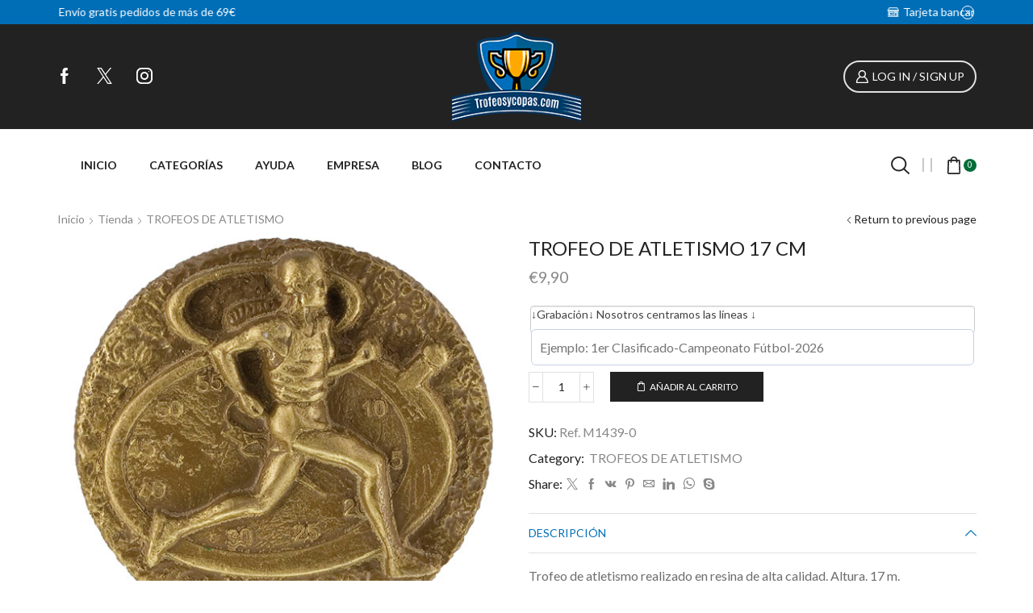

--- FILE ---
content_type: text/html; charset=UTF-8
request_url: https://www.trofeosycopas.com/tienda/trofeos-de-atletismo/trofeo-de-atletismo-17-cm/
body_size: 28180
content:

<!DOCTYPE html>
<html lang="es" xmlns="http://www.w3.org/1999/xhtml" prefix="og: http://ogp.me/ns# fb: http://www.facebook.com/2008/fbml product: https://ogp.me/ns/product#" prefix="og: https://ogp.me/ns#" >
<head>
	<meta charset="UTF-8" />
	<meta name="viewport" content="width=device-width, initial-scale=1.0, maximum-scale=1.0, user-scalable=0"/>
		<style>img:is([sizes="auto" i], [sizes^="auto," i]) { contain-intrinsic-size: 3000px 1500px }</style>
	
<!-- Optimización para motores de búsqueda de Rank Math -  https://rankmath.com/ -->
<title>TROFEO DE ATLETISMO 17 CM - Trofeos y copas</title>
<meta name="description" content="Trofeo de atletismo realizado en resina de alta calidad. Altura. 17 m. GRABACIÓN DE REGALO, IVA INCLUIDO (Plazo de entrega aproximado 7 días laborables"/>
<meta name="robots" content="follow, index, max-snippet:-1, max-video-preview:-1, max-image-preview:large"/>
<link rel="canonical" href="https://www.trofeosycopas.com/tienda/trofeos-de-atletismo/trofeo-de-atletismo-17-cm/" />
<meta property="og:locale" content="es_ES" />
<meta property="og:type" content="product" />
<meta property="og:title" content="TROFEO DE ATLETISMO 17 CM - Trofeos y copas" />
<meta property="og:description" content="Trofeo de atletismo realizado en resina de alta calidad. Altura. 17 m. GRABACIÓN DE REGALO, IVA INCLUIDO (Plazo de entrega aproximado 7 días laborables" />
<meta property="og:url" content="https://www.trofeosycopas.com/tienda/trofeos-de-atletismo/trofeo-de-atletismo-17-cm/" />
<meta property="og:site_name" content="Trofeos y copas" />
<meta property="og:updated_time" content="2022-11-29T08:21:49+00:00" />
<meta property="og:image" content="https://www.trofeosycopas.com/wp-content/uploads/2020/05/39_20180718064738.jpg" />
<meta property="og:image:secure_url" content="https://www.trofeosycopas.com/wp-content/uploads/2020/05/39_20180718064738.jpg" />
<meta property="og:image:width" content="566" />
<meta property="og:image:height" content="900" />
<meta property="og:image:alt" content="TROFEO DE ATLETISMO 17 CM" />
<meta property="og:image:type" content="image/jpeg" />
<meta property="product:price:amount" content="9.9" />
<meta property="product:price:currency" content="EUR" />
<meta property="product:availability" content="instock" />
<meta name="twitter:card" content="summary_large_image" />
<meta name="twitter:title" content="TROFEO DE ATLETISMO 17 CM - Trofeos y copas" />
<meta name="twitter:description" content="Trofeo de atletismo realizado en resina de alta calidad. Altura. 17 m. GRABACIÓN DE REGALO, IVA INCLUIDO (Plazo de entrega aproximado 7 días laborables" />
<meta name="twitter:site" content="@trofeosycopasco" />
<meta name="twitter:creator" content="@trofeosycopasco" />
<meta name="twitter:image" content="https://www.trofeosycopas.com/wp-content/uploads/2020/05/39_20180718064738.jpg" />
<meta name="twitter:label1" content="Precio" />
<meta name="twitter:data1" content="&euro;9,90" />
<meta name="twitter:label2" content="Disponibilidad" />
<meta name="twitter:data2" content="Hay existencias" />
<script type="application/ld+json" class="rank-math-schema">{"@context":"https://schema.org","@graph":[{"@type":["SportingGoodsStore","Organization"],"@id":"https://www.trofeosycopas.com/#organization","name":"Trofeos y Copas","url":"https://www.trofeosycopas.com","sameAs":["https://www.facebook.com/pages/Trofeosycopascom/243098749042858","https://twitter.com/trofeosycopasco"],"logo":{"@type":"ImageObject","@id":"https://www.trofeosycopas.com/#logo","url":"https://www.trofeosycopas.com/wp-content/uploads/2020/05/logo-trofeos-y-copas.png","contentUrl":"https://www.trofeosycopas.com/wp-content/uploads/2020/05/logo-trofeos-y-copas.png","caption":"Trofeos y copas","inLanguage":"es","width":"170","height":"138"},"openingHours":["Monday,Tuesday,Wednesday,Thursday,Friday,Saturday,Sunday 09:00-17:00"],"image":{"@id":"https://www.trofeosycopas.com/#logo"}},{"@type":"WebSite","@id":"https://www.trofeosycopas.com/#website","url":"https://www.trofeosycopas.com","name":"Trofeos y copas","publisher":{"@id":"https://www.trofeosycopas.com/#organization"},"inLanguage":"es"},{"@type":"ImageObject","@id":"https://www.trofeosycopas.com/wp-content/uploads/2020/05/39_20180718064738.jpg","url":"https://www.trofeosycopas.com/wp-content/uploads/2020/05/39_20180718064738.jpg","width":"566","height":"900","inLanguage":"es"},{"@type":"ItemPage","@id":"https://www.trofeosycopas.com/tienda/trofeos-de-atletismo/trofeo-de-atletismo-17-cm/#webpage","url":"https://www.trofeosycopas.com/tienda/trofeos-de-atletismo/trofeo-de-atletismo-17-cm/","name":"TROFEO DE ATLETISMO 17 CM - Trofeos y copas","datePublished":"2020-05-27T17:29:51+00:00","dateModified":"2022-11-29T08:21:49+00:00","isPartOf":{"@id":"https://www.trofeosycopas.com/#website"},"primaryImageOfPage":{"@id":"https://www.trofeosycopas.com/wp-content/uploads/2020/05/39_20180718064738.jpg"},"inLanguage":"es"},{"@type":"Product","name":"TROFEO DE ATLETISMO 17 CM - Trofeos y copas","description":"Trofeo de atletismo realizado en resina de alta calidad. Altura. 17 m. GRABACI\u00d3N DE REGALO, IVA INCLUIDO (Plazo de entrega aproximado 7 d\u00edas laborables salvo fin de existencias, consultar)","sku":"Ref. M1439-0","category":"TROFEOS DE ATLETISMO","mainEntityOfPage":{"@id":"https://www.trofeosycopas.com/tienda/trofeos-de-atletismo/trofeo-de-atletismo-17-cm/#webpage"},"image":[{"@type":"ImageObject","url":"https://www.trofeosycopas.com/wp-content/uploads/2020/05/39_20180718064738.jpg","height":"900","width":"566"}],"offers":{"@type":"Offer","price":"9.90","priceCurrency":"EUR","priceValidUntil":"2027-12-31","availability":"https://schema.org/InStock","itemCondition":"NewCondition","url":"https://www.trofeosycopas.com/tienda/trofeos-de-atletismo/trofeo-de-atletismo-17-cm/","seller":{"@type":"Organization","@id":"https://www.trofeosycopas.com/","name":"Trofeos y copas","url":"https://www.trofeosycopas.com","logo":"https://www.trofeosycopas.com/wp-content/uploads/2020/05/logo-trofeos-y-copas.png"}},"@id":"https://www.trofeosycopas.com/tienda/trofeos-de-atletismo/trofeo-de-atletismo-17-cm/#richSnippet"}]}</script>
<!-- /Plugin Rank Math WordPress SEO -->

<link rel="alternate" type="application/rss+xml" title="Trofeos y copas &raquo; Feed" href="https://www.trofeosycopas.com/feed/" />
<link rel="alternate" type="application/rss+xml" title="Trofeos y copas &raquo; Feed de los comentarios" href="https://www.trofeosycopas.com/comments/feed/" />
		<!-- This site uses the Google Analytics by MonsterInsights plugin v9.8.0 - Using Analytics tracking - https://www.monsterinsights.com/ -->
							<script src="//www.googletagmanager.com/gtag/js?id=G-KKSD22T80D"  data-cfasync="false" data-wpfc-render="false" type="text/javascript" async></script>
			<script data-cfasync="false" data-wpfc-render="false" type="text/javascript">
				var mi_version = '9.8.0';
				var mi_track_user = true;
				var mi_no_track_reason = '';
								var MonsterInsightsDefaultLocations = {"page_location":"https:\/\/www.trofeosycopas.com\/tienda\/trofeos-de-atletismo\/trofeo-de-atletismo-17-cm\/"};
								if ( typeof MonsterInsightsPrivacyGuardFilter === 'function' ) {
					var MonsterInsightsLocations = (typeof MonsterInsightsExcludeQuery === 'object') ? MonsterInsightsPrivacyGuardFilter( MonsterInsightsExcludeQuery ) : MonsterInsightsPrivacyGuardFilter( MonsterInsightsDefaultLocations );
				} else {
					var MonsterInsightsLocations = (typeof MonsterInsightsExcludeQuery === 'object') ? MonsterInsightsExcludeQuery : MonsterInsightsDefaultLocations;
				}

								var disableStrs = [
										'ga-disable-G-KKSD22T80D',
									];

				/* Function to detect opted out users */
				function __gtagTrackerIsOptedOut() {
					for (var index = 0; index < disableStrs.length; index++) {
						if (document.cookie.indexOf(disableStrs[index] + '=true') > -1) {
							return true;
						}
					}

					return false;
				}

				/* Disable tracking if the opt-out cookie exists. */
				if (__gtagTrackerIsOptedOut()) {
					for (var index = 0; index < disableStrs.length; index++) {
						window[disableStrs[index]] = true;
					}
				}

				/* Opt-out function */
				function __gtagTrackerOptout() {
					for (var index = 0; index < disableStrs.length; index++) {
						document.cookie = disableStrs[index] + '=true; expires=Thu, 31 Dec 2099 23:59:59 UTC; path=/';
						window[disableStrs[index]] = true;
					}
				}

				if ('undefined' === typeof gaOptout) {
					function gaOptout() {
						__gtagTrackerOptout();
					}
				}
								window.dataLayer = window.dataLayer || [];

				window.MonsterInsightsDualTracker = {
					helpers: {},
					trackers: {},
				};
				if (mi_track_user) {
					function __gtagDataLayer() {
						dataLayer.push(arguments);
					}

					function __gtagTracker(type, name, parameters) {
						if (!parameters) {
							parameters = {};
						}

						if (parameters.send_to) {
							__gtagDataLayer.apply(null, arguments);
							return;
						}

						if (type === 'event') {
														parameters.send_to = monsterinsights_frontend.v4_id;
							var hookName = name;
							if (typeof parameters['event_category'] !== 'undefined') {
								hookName = parameters['event_category'] + ':' + name;
							}

							if (typeof MonsterInsightsDualTracker.trackers[hookName] !== 'undefined') {
								MonsterInsightsDualTracker.trackers[hookName](parameters);
							} else {
								__gtagDataLayer('event', name, parameters);
							}
							
						} else {
							__gtagDataLayer.apply(null, arguments);
						}
					}

					__gtagTracker('js', new Date());
					__gtagTracker('set', {
						'developer_id.dZGIzZG': true,
											});
					if ( MonsterInsightsLocations.page_location ) {
						__gtagTracker('set', MonsterInsightsLocations);
					}
										__gtagTracker('config', 'G-KKSD22T80D', {"forceSSL":"true","link_attribution":"true"} );
										window.gtag = __gtagTracker;										(function () {
						/* https://developers.google.com/analytics/devguides/collection/analyticsjs/ */
						/* ga and __gaTracker compatibility shim. */
						var noopfn = function () {
							return null;
						};
						var newtracker = function () {
							return new Tracker();
						};
						var Tracker = function () {
							return null;
						};
						var p = Tracker.prototype;
						p.get = noopfn;
						p.set = noopfn;
						p.send = function () {
							var args = Array.prototype.slice.call(arguments);
							args.unshift('send');
							__gaTracker.apply(null, args);
						};
						var __gaTracker = function () {
							var len = arguments.length;
							if (len === 0) {
								return;
							}
							var f = arguments[len - 1];
							if (typeof f !== 'object' || f === null || typeof f.hitCallback !== 'function') {
								if ('send' === arguments[0]) {
									var hitConverted, hitObject = false, action;
									if ('event' === arguments[1]) {
										if ('undefined' !== typeof arguments[3]) {
											hitObject = {
												'eventAction': arguments[3],
												'eventCategory': arguments[2],
												'eventLabel': arguments[4],
												'value': arguments[5] ? arguments[5] : 1,
											}
										}
									}
									if ('pageview' === arguments[1]) {
										if ('undefined' !== typeof arguments[2]) {
											hitObject = {
												'eventAction': 'page_view',
												'page_path': arguments[2],
											}
										}
									}
									if (typeof arguments[2] === 'object') {
										hitObject = arguments[2];
									}
									if (typeof arguments[5] === 'object') {
										Object.assign(hitObject, arguments[5]);
									}
									if ('undefined' !== typeof arguments[1].hitType) {
										hitObject = arguments[1];
										if ('pageview' === hitObject.hitType) {
											hitObject.eventAction = 'page_view';
										}
									}
									if (hitObject) {
										action = 'timing' === arguments[1].hitType ? 'timing_complete' : hitObject.eventAction;
										hitConverted = mapArgs(hitObject);
										__gtagTracker('event', action, hitConverted);
									}
								}
								return;
							}

							function mapArgs(args) {
								var arg, hit = {};
								var gaMap = {
									'eventCategory': 'event_category',
									'eventAction': 'event_action',
									'eventLabel': 'event_label',
									'eventValue': 'event_value',
									'nonInteraction': 'non_interaction',
									'timingCategory': 'event_category',
									'timingVar': 'name',
									'timingValue': 'value',
									'timingLabel': 'event_label',
									'page': 'page_path',
									'location': 'page_location',
									'title': 'page_title',
									'referrer' : 'page_referrer',
								};
								for (arg in args) {
																		if (!(!args.hasOwnProperty(arg) || !gaMap.hasOwnProperty(arg))) {
										hit[gaMap[arg]] = args[arg];
									} else {
										hit[arg] = args[arg];
									}
								}
								return hit;
							}

							try {
								f.hitCallback();
							} catch (ex) {
							}
						};
						__gaTracker.create = newtracker;
						__gaTracker.getByName = newtracker;
						__gaTracker.getAll = function () {
							return [];
						};
						__gaTracker.remove = noopfn;
						__gaTracker.loaded = true;
						window['__gaTracker'] = __gaTracker;
					})();
									} else {
										console.log("");
					(function () {
						function __gtagTracker() {
							return null;
						}

						window['__gtagTracker'] = __gtagTracker;
						window['gtag'] = __gtagTracker;
					})();
									}
			</script>
			
							<!-- / Google Analytics by MonsterInsights -->
		<script type="text/javascript">
/* <![CDATA[ */
window._wpemojiSettings = {"baseUrl":"https:\/\/s.w.org\/images\/core\/emoji\/16.0.1\/72x72\/","ext":".png","svgUrl":"https:\/\/s.w.org\/images\/core\/emoji\/16.0.1\/svg\/","svgExt":".svg","source":{"concatemoji":"https:\/\/www.trofeosycopas.com\/wp-includes\/js\/wp-emoji-release.min.js?ver=6.8.3"}};
/*! This file is auto-generated */
!function(s,n){var o,i,e;function c(e){try{var t={supportTests:e,timestamp:(new Date).valueOf()};sessionStorage.setItem(o,JSON.stringify(t))}catch(e){}}function p(e,t,n){e.clearRect(0,0,e.canvas.width,e.canvas.height),e.fillText(t,0,0);var t=new Uint32Array(e.getImageData(0,0,e.canvas.width,e.canvas.height).data),a=(e.clearRect(0,0,e.canvas.width,e.canvas.height),e.fillText(n,0,0),new Uint32Array(e.getImageData(0,0,e.canvas.width,e.canvas.height).data));return t.every(function(e,t){return e===a[t]})}function u(e,t){e.clearRect(0,0,e.canvas.width,e.canvas.height),e.fillText(t,0,0);for(var n=e.getImageData(16,16,1,1),a=0;a<n.data.length;a++)if(0!==n.data[a])return!1;return!0}function f(e,t,n,a){switch(t){case"flag":return n(e,"\ud83c\udff3\ufe0f\u200d\u26a7\ufe0f","\ud83c\udff3\ufe0f\u200b\u26a7\ufe0f")?!1:!n(e,"\ud83c\udde8\ud83c\uddf6","\ud83c\udde8\u200b\ud83c\uddf6")&&!n(e,"\ud83c\udff4\udb40\udc67\udb40\udc62\udb40\udc65\udb40\udc6e\udb40\udc67\udb40\udc7f","\ud83c\udff4\u200b\udb40\udc67\u200b\udb40\udc62\u200b\udb40\udc65\u200b\udb40\udc6e\u200b\udb40\udc67\u200b\udb40\udc7f");case"emoji":return!a(e,"\ud83e\udedf")}return!1}function g(e,t,n,a){var r="undefined"!=typeof WorkerGlobalScope&&self instanceof WorkerGlobalScope?new OffscreenCanvas(300,150):s.createElement("canvas"),o=r.getContext("2d",{willReadFrequently:!0}),i=(o.textBaseline="top",o.font="600 32px Arial",{});return e.forEach(function(e){i[e]=t(o,e,n,a)}),i}function t(e){var t=s.createElement("script");t.src=e,t.defer=!0,s.head.appendChild(t)}"undefined"!=typeof Promise&&(o="wpEmojiSettingsSupports",i=["flag","emoji"],n.supports={everything:!0,everythingExceptFlag:!0},e=new Promise(function(e){s.addEventListener("DOMContentLoaded",e,{once:!0})}),new Promise(function(t){var n=function(){try{var e=JSON.parse(sessionStorage.getItem(o));if("object"==typeof e&&"number"==typeof e.timestamp&&(new Date).valueOf()<e.timestamp+604800&&"object"==typeof e.supportTests)return e.supportTests}catch(e){}return null}();if(!n){if("undefined"!=typeof Worker&&"undefined"!=typeof OffscreenCanvas&&"undefined"!=typeof URL&&URL.createObjectURL&&"undefined"!=typeof Blob)try{var e="postMessage("+g.toString()+"("+[JSON.stringify(i),f.toString(),p.toString(),u.toString()].join(",")+"));",a=new Blob([e],{type:"text/javascript"}),r=new Worker(URL.createObjectURL(a),{name:"wpTestEmojiSupports"});return void(r.onmessage=function(e){c(n=e.data),r.terminate(),t(n)})}catch(e){}c(n=g(i,f,p,u))}t(n)}).then(function(e){for(var t in e)n.supports[t]=e[t],n.supports.everything=n.supports.everything&&n.supports[t],"flag"!==t&&(n.supports.everythingExceptFlag=n.supports.everythingExceptFlag&&n.supports[t]);n.supports.everythingExceptFlag=n.supports.everythingExceptFlag&&!n.supports.flag,n.DOMReady=!1,n.readyCallback=function(){n.DOMReady=!0}}).then(function(){return e}).then(function(){var e;n.supports.everything||(n.readyCallback(),(e=n.source||{}).concatemoji?t(e.concatemoji):e.wpemoji&&e.twemoji&&(t(e.twemoji),t(e.wpemoji)))}))}((window,document),window._wpemojiSettings);
/* ]]> */
</script>
<style id='wp-emoji-styles-inline-css' type='text/css'>

	img.wp-smiley, img.emoji {
		display: inline !important;
		border: none !important;
		box-shadow: none !important;
		height: 1em !important;
		width: 1em !important;
		margin: 0 0.07em !important;
		vertical-align: -0.1em !important;
		background: none !important;
		padding: 0 !important;
	}
</style>
<link rel='stylesheet' id='wp-block-library-css' href='https://www.trofeosycopas.com/wp-includes/css/dist/block-library/style.min.css?ver=6.8.3' type='text/css' media='all' />
<style id='classic-theme-styles-inline-css' type='text/css'>
/*! This file is auto-generated */
.wp-block-button__link{color:#fff;background-color:#32373c;border-radius:9999px;box-shadow:none;text-decoration:none;padding:calc(.667em + 2px) calc(1.333em + 2px);font-size:1.125em}.wp-block-file__button{background:#32373c;color:#fff;text-decoration:none}
</style>
<style id='global-styles-inline-css' type='text/css'>
:root{--wp--preset--aspect-ratio--square: 1;--wp--preset--aspect-ratio--4-3: 4/3;--wp--preset--aspect-ratio--3-4: 3/4;--wp--preset--aspect-ratio--3-2: 3/2;--wp--preset--aspect-ratio--2-3: 2/3;--wp--preset--aspect-ratio--16-9: 16/9;--wp--preset--aspect-ratio--9-16: 9/16;--wp--preset--color--black: #000000;--wp--preset--color--cyan-bluish-gray: #abb8c3;--wp--preset--color--white: #ffffff;--wp--preset--color--pale-pink: #f78da7;--wp--preset--color--vivid-red: #cf2e2e;--wp--preset--color--luminous-vivid-orange: #ff6900;--wp--preset--color--luminous-vivid-amber: #fcb900;--wp--preset--color--light-green-cyan: #7bdcb5;--wp--preset--color--vivid-green-cyan: #00d084;--wp--preset--color--pale-cyan-blue: #8ed1fc;--wp--preset--color--vivid-cyan-blue: #0693e3;--wp--preset--color--vivid-purple: #9b51e0;--wp--preset--gradient--vivid-cyan-blue-to-vivid-purple: linear-gradient(135deg,rgba(6,147,227,1) 0%,rgb(155,81,224) 100%);--wp--preset--gradient--light-green-cyan-to-vivid-green-cyan: linear-gradient(135deg,rgb(122,220,180) 0%,rgb(0,208,130) 100%);--wp--preset--gradient--luminous-vivid-amber-to-luminous-vivid-orange: linear-gradient(135deg,rgba(252,185,0,1) 0%,rgba(255,105,0,1) 100%);--wp--preset--gradient--luminous-vivid-orange-to-vivid-red: linear-gradient(135deg,rgba(255,105,0,1) 0%,rgb(207,46,46) 100%);--wp--preset--gradient--very-light-gray-to-cyan-bluish-gray: linear-gradient(135deg,rgb(238,238,238) 0%,rgb(169,184,195) 100%);--wp--preset--gradient--cool-to-warm-spectrum: linear-gradient(135deg,rgb(74,234,220) 0%,rgb(151,120,209) 20%,rgb(207,42,186) 40%,rgb(238,44,130) 60%,rgb(251,105,98) 80%,rgb(254,248,76) 100%);--wp--preset--gradient--blush-light-purple: linear-gradient(135deg,rgb(255,206,236) 0%,rgb(152,150,240) 100%);--wp--preset--gradient--blush-bordeaux: linear-gradient(135deg,rgb(254,205,165) 0%,rgb(254,45,45) 50%,rgb(107,0,62) 100%);--wp--preset--gradient--luminous-dusk: linear-gradient(135deg,rgb(255,203,112) 0%,rgb(199,81,192) 50%,rgb(65,88,208) 100%);--wp--preset--gradient--pale-ocean: linear-gradient(135deg,rgb(255,245,203) 0%,rgb(182,227,212) 50%,rgb(51,167,181) 100%);--wp--preset--gradient--electric-grass: linear-gradient(135deg,rgb(202,248,128) 0%,rgb(113,206,126) 100%);--wp--preset--gradient--midnight: linear-gradient(135deg,rgb(2,3,129) 0%,rgb(40,116,252) 100%);--wp--preset--font-size--small: 13px;--wp--preset--font-size--medium: 20px;--wp--preset--font-size--large: 36px;--wp--preset--font-size--x-large: 42px;--wp--preset--spacing--20: 0.44rem;--wp--preset--spacing--30: 0.67rem;--wp--preset--spacing--40: 1rem;--wp--preset--spacing--50: 1.5rem;--wp--preset--spacing--60: 2.25rem;--wp--preset--spacing--70: 3.38rem;--wp--preset--spacing--80: 5.06rem;--wp--preset--shadow--natural: 6px 6px 9px rgba(0, 0, 0, 0.2);--wp--preset--shadow--deep: 12px 12px 50px rgba(0, 0, 0, 0.4);--wp--preset--shadow--sharp: 6px 6px 0px rgba(0, 0, 0, 0.2);--wp--preset--shadow--outlined: 6px 6px 0px -3px rgba(255, 255, 255, 1), 6px 6px rgba(0, 0, 0, 1);--wp--preset--shadow--crisp: 6px 6px 0px rgba(0, 0, 0, 1);}:where(.is-layout-flex){gap: 0.5em;}:where(.is-layout-grid){gap: 0.5em;}body .is-layout-flex{display: flex;}.is-layout-flex{flex-wrap: wrap;align-items: center;}.is-layout-flex > :is(*, div){margin: 0;}body .is-layout-grid{display: grid;}.is-layout-grid > :is(*, div){margin: 0;}:where(.wp-block-columns.is-layout-flex){gap: 2em;}:where(.wp-block-columns.is-layout-grid){gap: 2em;}:where(.wp-block-post-template.is-layout-flex){gap: 1.25em;}:where(.wp-block-post-template.is-layout-grid){gap: 1.25em;}.has-black-color{color: var(--wp--preset--color--black) !important;}.has-cyan-bluish-gray-color{color: var(--wp--preset--color--cyan-bluish-gray) !important;}.has-white-color{color: var(--wp--preset--color--white) !important;}.has-pale-pink-color{color: var(--wp--preset--color--pale-pink) !important;}.has-vivid-red-color{color: var(--wp--preset--color--vivid-red) !important;}.has-luminous-vivid-orange-color{color: var(--wp--preset--color--luminous-vivid-orange) !important;}.has-luminous-vivid-amber-color{color: var(--wp--preset--color--luminous-vivid-amber) !important;}.has-light-green-cyan-color{color: var(--wp--preset--color--light-green-cyan) !important;}.has-vivid-green-cyan-color{color: var(--wp--preset--color--vivid-green-cyan) !important;}.has-pale-cyan-blue-color{color: var(--wp--preset--color--pale-cyan-blue) !important;}.has-vivid-cyan-blue-color{color: var(--wp--preset--color--vivid-cyan-blue) !important;}.has-vivid-purple-color{color: var(--wp--preset--color--vivid-purple) !important;}.has-black-background-color{background-color: var(--wp--preset--color--black) !important;}.has-cyan-bluish-gray-background-color{background-color: var(--wp--preset--color--cyan-bluish-gray) !important;}.has-white-background-color{background-color: var(--wp--preset--color--white) !important;}.has-pale-pink-background-color{background-color: var(--wp--preset--color--pale-pink) !important;}.has-vivid-red-background-color{background-color: var(--wp--preset--color--vivid-red) !important;}.has-luminous-vivid-orange-background-color{background-color: var(--wp--preset--color--luminous-vivid-orange) !important;}.has-luminous-vivid-amber-background-color{background-color: var(--wp--preset--color--luminous-vivid-amber) !important;}.has-light-green-cyan-background-color{background-color: var(--wp--preset--color--light-green-cyan) !important;}.has-vivid-green-cyan-background-color{background-color: var(--wp--preset--color--vivid-green-cyan) !important;}.has-pale-cyan-blue-background-color{background-color: var(--wp--preset--color--pale-cyan-blue) !important;}.has-vivid-cyan-blue-background-color{background-color: var(--wp--preset--color--vivid-cyan-blue) !important;}.has-vivid-purple-background-color{background-color: var(--wp--preset--color--vivid-purple) !important;}.has-black-border-color{border-color: var(--wp--preset--color--black) !important;}.has-cyan-bluish-gray-border-color{border-color: var(--wp--preset--color--cyan-bluish-gray) !important;}.has-white-border-color{border-color: var(--wp--preset--color--white) !important;}.has-pale-pink-border-color{border-color: var(--wp--preset--color--pale-pink) !important;}.has-vivid-red-border-color{border-color: var(--wp--preset--color--vivid-red) !important;}.has-luminous-vivid-orange-border-color{border-color: var(--wp--preset--color--luminous-vivid-orange) !important;}.has-luminous-vivid-amber-border-color{border-color: var(--wp--preset--color--luminous-vivid-amber) !important;}.has-light-green-cyan-border-color{border-color: var(--wp--preset--color--light-green-cyan) !important;}.has-vivid-green-cyan-border-color{border-color: var(--wp--preset--color--vivid-green-cyan) !important;}.has-pale-cyan-blue-border-color{border-color: var(--wp--preset--color--pale-cyan-blue) !important;}.has-vivid-cyan-blue-border-color{border-color: var(--wp--preset--color--vivid-cyan-blue) !important;}.has-vivid-purple-border-color{border-color: var(--wp--preset--color--vivid-purple) !important;}.has-vivid-cyan-blue-to-vivid-purple-gradient-background{background: var(--wp--preset--gradient--vivid-cyan-blue-to-vivid-purple) !important;}.has-light-green-cyan-to-vivid-green-cyan-gradient-background{background: var(--wp--preset--gradient--light-green-cyan-to-vivid-green-cyan) !important;}.has-luminous-vivid-amber-to-luminous-vivid-orange-gradient-background{background: var(--wp--preset--gradient--luminous-vivid-amber-to-luminous-vivid-orange) !important;}.has-luminous-vivid-orange-to-vivid-red-gradient-background{background: var(--wp--preset--gradient--luminous-vivid-orange-to-vivid-red) !important;}.has-very-light-gray-to-cyan-bluish-gray-gradient-background{background: var(--wp--preset--gradient--very-light-gray-to-cyan-bluish-gray) !important;}.has-cool-to-warm-spectrum-gradient-background{background: var(--wp--preset--gradient--cool-to-warm-spectrum) !important;}.has-blush-light-purple-gradient-background{background: var(--wp--preset--gradient--blush-light-purple) !important;}.has-blush-bordeaux-gradient-background{background: var(--wp--preset--gradient--blush-bordeaux) !important;}.has-luminous-dusk-gradient-background{background: var(--wp--preset--gradient--luminous-dusk) !important;}.has-pale-ocean-gradient-background{background: var(--wp--preset--gradient--pale-ocean) !important;}.has-electric-grass-gradient-background{background: var(--wp--preset--gradient--electric-grass) !important;}.has-midnight-gradient-background{background: var(--wp--preset--gradient--midnight) !important;}.has-small-font-size{font-size: var(--wp--preset--font-size--small) !important;}.has-medium-font-size{font-size: var(--wp--preset--font-size--medium) !important;}.has-large-font-size{font-size: var(--wp--preset--font-size--large) !important;}.has-x-large-font-size{font-size: var(--wp--preset--font-size--x-large) !important;}
:where(.wp-block-post-template.is-layout-flex){gap: 1.25em;}:where(.wp-block-post-template.is-layout-grid){gap: 1.25em;}
:where(.wp-block-columns.is-layout-flex){gap: 2em;}:where(.wp-block-columns.is-layout-grid){gap: 2em;}
:root :where(.wp-block-pullquote){font-size: 1.5em;line-height: 1.6;}
</style>
<link rel='stylesheet' id='contact-form-7-css' href='https://www.trofeosycopas.com/wp-content/plugins/contact-form-7/includes/css/styles.css?ver=6.0.6' type='text/css' media='all' />
<style id='woocommerce-inline-inline-css' type='text/css'>
.woocommerce form .form-row .required { visibility: visible; }
</style>
<link rel='stylesheet' id='brands-styles-css' href='https://www.trofeosycopas.com/wp-content/plugins/woocommerce/assets/css/brands.css?ver=10.1.2' type='text/css' media='all' />
<link rel='stylesheet' id='etheme-parent-style-css' href='https://www.trofeosycopas.com/wp-content/themes/xstore/xstore.min.css?ver=1.0' type='text/css' media='all' />
<link rel='stylesheet' id='child-style-css' href='https://www.trofeosycopas.com/wp-content/themes/xstore-child/style.css?ver=1.0' type='text/css' media='all' />
<link rel='stylesheet' id='wcpa-frontend-css' href='https://www.trofeosycopas.com/wp-content/plugins/woo-custom-product-addons/assets/css/style_1.css?ver=3.0.17' type='text/css' media='all' />
<link rel='stylesheet' id='etheme-wpb-style-css' href='https://www.trofeosycopas.com/wp-content/themes/xstore/css/wpb.min.css?ver=1.0' type='text/css' media='all' />
<link rel='stylesheet' id='js_composer_front-css' href='https://www.trofeosycopas.com/wp-content/plugins/js_composer/assets/css/js_composer.min.css?ver=6.2.0' type='text/css' media='all' />
<link rel='stylesheet' id='etheme-breadcrumbs-css' href='https://www.trofeosycopas.com/wp-content/themes/xstore/css/modules/breadcrumbs.min.css?ver=1.0' type='text/css' media='all' />
<link rel='stylesheet' id='etheme-back-top-css' href='https://www.trofeosycopas.com/wp-content/themes/xstore/css/modules/back-top.min.css?ver=1.0' type='text/css' media='all' />
<link rel='stylesheet' id='etheme-woocommerce-css' href='https://www.trofeosycopas.com/wp-content/themes/xstore/css/modules/woocommerce/global.min.css?ver=1.0' type='text/css' media='all' />
<link rel='stylesheet' id='etheme-woocommerce-archive-css' href='https://www.trofeosycopas.com/wp-content/themes/xstore/css/modules/woocommerce/archive.min.css?ver=1.0' type='text/css' media='all' />
<link rel='stylesheet' id='etheme-single-product-css' href='https://www.trofeosycopas.com/wp-content/themes/xstore/css/modules/woocommerce/single-product/single-product.min.css?ver=1.0' type='text/css' media='all' />
<link rel='stylesheet' id='etheme-single-product-elements-css' href='https://www.trofeosycopas.com/wp-content/themes/xstore/css/modules/woocommerce/single-product/single-product-elements.min.css?ver=1.0' type='text/css' media='all' />
<link rel='stylesheet' id='etheme-star-rating-css' href='https://www.trofeosycopas.com/wp-content/themes/xstore/css/modules/star-rating.min.css?ver=1.0' type='text/css' media='all' />
<link rel='stylesheet' id='etheme-comments-css' href='https://www.trofeosycopas.com/wp-content/themes/xstore/css/modules/comments.min.css?ver=1.0' type='text/css' media='all' />
<link rel='stylesheet' id='etheme-single-post-meta-css' href='https://www.trofeosycopas.com/wp-content/themes/xstore/css/modules/blog/single-post/meta.min.css?ver=1.0' type='text/css' media='all' />
<link rel='stylesheet' id='etheme-contact-forms-css' href='https://www.trofeosycopas.com/wp-content/themes/xstore/css/modules/contact-forms.min.css?ver=1.0' type='text/css' media='all' />
<style id='xstore-icons-font-inline-css' type='text/css'>
@font-face {
				  font-family: 'xstore-icons';
				  src:
				    url('https://www.trofeosycopas.com/wp-content/themes/xstore/fonts/xstore-icons-bold.ttf') format('truetype'),
				    url('https://www.trofeosycopas.com/wp-content/themes/xstore/fonts/xstore-icons-bold.woff2') format('woff2'),
				    url('https://www.trofeosycopas.com/wp-content/themes/xstore/fonts/xstore-icons-bold.woff') format('woff'),
				    url('https://www.trofeosycopas.com/wp-content/themes/xstore/fonts/xstore-icons-bold.svg#xstore-icons') format('svg');
				  font-weight: normal;
				  font-style: normal;
				  font-display: swap;
				}
</style>
<link rel='stylesheet' id='etheme-header-menu-css' href='https://www.trofeosycopas.com/wp-content/themes/xstore/css/modules/layout/header/parts/menu.min.css?ver=1.0' type='text/css' media='all' />
<link rel='stylesheet' id='etheme-header-search-css' href='https://www.trofeosycopas.com/wp-content/themes/xstore/css/modules/layout/header/parts/search.min.css?ver=1.0' type='text/css' media='all' />
<link rel='stylesheet' id='xstore-kirki-styles-css' href='https://www.trofeosycopas.com/wp-content/uploads/xstore/kirki-styles.css?ver=1757244126208' type='text/css' media='all' />
<link rel='stylesheet' id='mpc-massive-style-css' href='https://www.trofeosycopas.com/wp-content/plugins/mpc-massive/assets/css/mpc-styles.css?ver=2.4.6.1' type='text/css' media='all' />
<script type="text/javascript" src="https://www.trofeosycopas.com/wp-content/plugins/google-analytics-for-wordpress/assets/js/frontend-gtag.min.js?ver=9.8.0" id="monsterinsights-frontend-script-js" async="async" data-wp-strategy="async"></script>
<script data-cfasync="false" data-wpfc-render="false" type="text/javascript" id='monsterinsights-frontend-script-js-extra'>/* <![CDATA[ */
var monsterinsights_frontend = {"js_events_tracking":"true","download_extensions":"doc,pdf,ppt,zip,xls,docx,pptx,xlsx","inbound_paths":"[{\"path\":\"\\\/go\\\/\",\"label\":\"affiliate\"},{\"path\":\"\\\/recommend\\\/\",\"label\":\"affiliate\"}]","home_url":"https:\/\/www.trofeosycopas.com","hash_tracking":"false","v4_id":"G-KKSD22T80D"};/* ]]> */
</script>
<script type="text/javascript" src="https://www.trofeosycopas.com/wp-includes/js/jquery/jquery.min.js?ver=3.7.1" id="jquery-core-js"></script>
<script type="text/javascript" src="https://www.trofeosycopas.com/wp-includes/js/jquery/jquery-migrate.min.js?ver=3.4.1" id="jquery-migrate-js"></script>
<script type="text/javascript" src="https://www.trofeosycopas.com/wp-content/plugins/woocommerce/assets/js/jquery-blockui/jquery.blockUI.min.js?ver=2.7.0-wc.10.1.2" id="jquery-blockui-js" data-wp-strategy="defer"></script>
<script type="text/javascript" id="wc-add-to-cart-js-extra">
/* <![CDATA[ */
var wc_add_to_cart_params = {"ajax_url":"\/wp-admin\/admin-ajax.php","wc_ajax_url":"\/?wc-ajax=%%endpoint%%","i18n_view_cart":"Ver carrito","cart_url":"https:\/\/www.trofeosycopas.com\/checkout\/","is_cart":"","cart_redirect_after_add":"no"};
/* ]]> */
</script>
<script type="text/javascript" src="https://www.trofeosycopas.com/wp-content/plugins/woocommerce/assets/js/frontend/add-to-cart.min.js?ver=10.1.2" id="wc-add-to-cart-js" data-wp-strategy="defer"></script>
<script type="text/javascript" src="https://www.trofeosycopas.com/wp-content/plugins/woocommerce/assets/js/zoom/jquery.zoom.min.js?ver=1.7.21-wc.10.1.2" id="zoom-js" defer="defer" data-wp-strategy="defer"></script>
<script type="text/javascript" id="wc-single-product-js-extra">
/* <![CDATA[ */
var wc_single_product_params = {"i18n_required_rating_text":"Por favor elige una puntuaci\u00f3n","i18n_rating_options":["1 de 5 estrellas","2 de 5 estrellas","3 de 5 estrellas","4 de 5 estrellas","5 de 5 estrellas"],"i18n_product_gallery_trigger_text":"Ver galer\u00eda de im\u00e1genes a pantalla completa","review_rating_required":"yes","flexslider":{"rtl":false,"animation":"slide","smoothHeight":true,"directionNav":false,"controlNav":"thumbnails","slideshow":false,"animationSpeed":500,"animationLoop":false,"allowOneSlide":false},"zoom_enabled":"1","zoom_options":[],"photoswipe_enabled":"","photoswipe_options":{"shareEl":false,"closeOnScroll":false,"history":false,"hideAnimationDuration":0,"showAnimationDuration":0},"flexslider_enabled":""};
/* ]]> */
</script>
<script type="text/javascript" src="https://www.trofeosycopas.com/wp-content/plugins/woocommerce/assets/js/frontend/single-product.min.js?ver=10.1.2" id="wc-single-product-js" defer="defer" data-wp-strategy="defer"></script>
<script type="text/javascript" src="https://www.trofeosycopas.com/wp-content/plugins/woocommerce/assets/js/js-cookie/js.cookie.min.js?ver=2.1.4-wc.10.1.2" id="js-cookie-js" defer="defer" data-wp-strategy="defer"></script>
<script type="text/javascript" id="woocommerce-js-extra">
/* <![CDATA[ */
var woocommerce_params = {"ajax_url":"\/wp-admin\/admin-ajax.php","wc_ajax_url":"\/?wc-ajax=%%endpoint%%","i18n_password_show":"Mostrar contrase\u00f1a","i18n_password_hide":"Ocultar contrase\u00f1a"};
/* ]]> */
</script>
<script type="text/javascript" src="https://www.trofeosycopas.com/wp-content/plugins/woocommerce/assets/js/frontend/woocommerce.min.js?ver=10.1.2" id="woocommerce-js" defer="defer" data-wp-strategy="defer"></script>
<script type="text/javascript" src="https://www.trofeosycopas.com/wp-content/plugins/js_composer/assets/js/vendors/woocommerce-add-to-cart.js?ver=6.2.0" id="vc_woocommerce-add-to-cart-js-js"></script>
<link rel="https://api.w.org/" href="https://www.trofeosycopas.com/wp-json/" /><link rel="alternate" title="JSON" type="application/json" href="https://www.trofeosycopas.com/wp-json/wp/v2/product/8058" /><link rel="EditURI" type="application/rsd+xml" title="RSD" href="https://www.trofeosycopas.com/xmlrpc.php?rsd" />
<meta name="generator" content="WordPress 6.8.3" />
<link rel='shortlink' href='https://www.trofeosycopas.com/?p=8058' />
 			<!-- Google Tag Manager -->
		<script>(function(w,d,s,l,i){w[l]=w[l]||[];w[l].push({'gtm.start':
		new Date().getTime(),event:'gtm.js'});var f=d.getElementsByTagName(s)[0],
		j=d.createElement(s),dl=l!='dataLayer'?'&l='+l:'';j.async=true;j.src=
		'https://www.googletagmanager.com/gtm.js?id='+i+dl;f.parentNode.insertBefore(j,f);
		})(window,document,'script','dataLayer','GTM-KLVRQR2G');</script>
		<!-- End Google Tag Manager -->
 					<link rel="prefetch" as="font" href="https://www.trofeosycopas.com/wp-content/themes/xstore/fonts/xstore-icons-bold.woff?v=9.4.7" type="font/woff">
					<link rel="prefetch" as="font" href="https://www.trofeosycopas.com/wp-content/themes/xstore/fonts/xstore-icons-bold.woff2?v=9.4.7" type="font/woff2">
			<noscript><style>.woocommerce-product-gallery{ opacity: 1 !important; }</style></noscript>
	<meta name="generator" content="Powered by WPBakery Page Builder - drag and drop page builder for WordPress."/>
<style>:root{  --wcpaSectionTitleSize:14px;   --wcpaLabelSize:14px;   --wcpaDescSize:13px;   --wcpaErrorSize:13px;   --wcpaLabelWeight:normal;   --wcpaDescWeight:normal;   --wcpaBorderWidth:1px;   --wcpaBorderRadius:6px;   --wcpaInputHeight:45px;   --wcpaCheckLabelSize:14px;   --wcpaCheckBorderWidth:1px;   --wcpaCheckWidth:20px;   --wcpaCheckHeight:20px;   --wcpaCheckBorderRadius:4px;   --wcpaCheckButtonRadius:5px;   --wcpaCheckButtonBorder:2px; }:root{  --wcpaButtonColor:#3340d3;   --wcpaLabelColor:#424242;   --wcpaDescColor:#797979;   --wcpaBorderColor:#c6d0e9;   --wcpaBorderColorFocus:#3561f3;   --wcpaInputBgColor:#FFFFFF;   --wcpaInputColor:#5d5d5d;   --wcpaCheckLabelColor:#4a4a4a;   --wcpaCheckBgColor:#3340d3;   --wcpaCheckBorderColor:#B9CBE3;   --wcpaCheckTickColor:#ffffff;   --wcpaRadioBgColor:#3340d3;   --wcpaRadioBorderColor:#B9CBE3;   --wcpaRadioTickColor:#ffffff;   --wcpaButtonTextColor:#ffffff;   --wcpaErrorColor:#F55050; }:root{}</style><link rel="icon" href="https://www.trofeosycopas.com/wp-content/uploads/2016/06/cropped-TROFEOSYCOPAS_LOGO_2018-removebg-preview-32x32.png" sizes="32x32" />
<link rel="icon" href="https://www.trofeosycopas.com/wp-content/uploads/2016/06/cropped-TROFEOSYCOPAS_LOGO_2018-removebg-preview-192x192.png" sizes="192x192" />
<link rel="apple-touch-icon" href="https://www.trofeosycopas.com/wp-content/uploads/2016/06/cropped-TROFEOSYCOPAS_LOGO_2018-removebg-preview-180x180.png" />
<meta name="msapplication-TileImage" content="https://www.trofeosycopas.com/wp-content/uploads/2016/06/cropped-TROFEOSYCOPAS_LOGO_2018-removebg-preview-270x270.png" />
		<style type="text/css" id="wp-custom-css">
			.header-wishlist,
.et_b_header-wishlist,
.wishlist-link {
    display: none !important;
}
		</style>
		<style id="kirki-inline-styles"></style><style type="text/css" class="et_custom-css">.onsale{width:3.75em;height:3.75em;line-height:1.2}.page-heading{margin-bottom:25px}.footer.text-color-light .widget-title,.prefooter .text-color-light .widget-title,.footer.text-color-light .wpb_widgetised_column_heading,.prefooter .text-color-light .wpb_widgetised_column_heading,.footer.text-color-light .widgettitle,.prefooter .text-color-light .widgettitle{border:none;padding-bottom:0}.wpb_widgetised_column .etheme_widget_products{border:1px solid #e6e6e6;margin-bottom:0}.wpb_widgetised_column .etheme_widget_products .widget-title,.wpb_widgetised_column .widget_product_categories .widget-title{background-color:#000;color:#fff;padding:25px 10px 25px 30px;margin-bottom:10px;text-align:left;font-size:16px;border:none}.wpb_widgetised_column .etheme_widget_products .widget-title span{color:#fff}.wpb_widgetised_column .etheme_widget_products .products-widget-slider{margin:20px 30px}.wpb_widgetised_column .etheme_widget_products .product-title{text-transform:none;font-size:16px;line-height:18px}.testimonials-slider blockquote{font-size:14px;font-weight:300;line-height:22px;color:#a4a4a4;text-align:center;padding-top:0;font-style:normal !important}.testimonials-slider blockquote:before{display:none}.testimonials-slider .avatar-link img{margin-right:auto;margin-left:auto;margin-bottom:15px}.testimonials-slider .avatar-link,.testimonials-slider .testimonial-author{display:block;text-align:center;max-width:100%}.testimonial-info{border-bottom:1px solid #e6e6e6;padding-bottom:20px;margin-bottom:20px}.testimonials-slider .swiper-custom-right,.testimonials-slider .swiper-custom-left{display:none}.testimonials-slider .item{padding-bottom:0}.products-list .product-excerpt{line-height:22px}.vc_general.vc_pagination .vc_active .vc_pagination-trigger{background-color:#006d39}.page-heading,.breadcrumb-trail{margin-bottom:25px}.breadcrumb-trail .page-heading{background-color:transparent}@media only screen and (max-width:1230px){.swiper-custom-left,.middle-inside .swiper-entry .swiper-button-prev,.middle-inside.swiper-entry .swiper-button-prev{left:-15px}.swiper-custom-right,.middle-inside .swiper-entry .swiper-button-next,.middle-inside.swiper-entry .swiper-button-next{right:-15px}.middle-inbox .swiper-entry .swiper-button-prev,.middle-inbox.swiper-entry .swiper-button-prev{left:8px}.middle-inbox .swiper-entry .swiper-button-next,.middle-inbox.swiper-entry .swiper-button-next{right:8px}.swiper-entry:hover .swiper-custom-left,.middle-inside .swiper-entry:hover .swiper-button-prev,.middle-inside.swiper-entry:hover .swiper-button-prev{left:-5px}.swiper-entry:hover .swiper-custom-right,.middle-inside .swiper-entry:hover .swiper-button-next,.middle-inside.swiper-entry:hover .swiper-button-next{right:-5px}.middle-inbox .swiper-entry:hover .swiper-button-prev,.middle-inbox.swiper-entry:hover .swiper-button-prev{left:5px}.middle-inbox .swiper-entry:hover .swiper-button-next,.middle-inbox.swiper-entry:hover .swiper-button-next{right:5px}}@media only screen and (max-width:992px){.header-wrapper,.site-header-vertical{display:none}}@media only screen and (min-width:993px){.mobile-header-wrapper{display:none}}.swiper-container{width:auto}.content-product .product-content-image img,.category-grid img,.categoriesCarousel .category-grid img{width:100%}.etheme-elementor-slider:not(.swiper-container-initialized,.swiper-initialized) .swiper-slide{max-width:calc(100% / var(--slides-per-view,4))}.etheme-elementor-slider[data-animation]:not(.swiper-container-initialized,.swiper-initialized,[data-animation=slide],[data-animation=coverflow]) .swiper-slide{max-width:100%}body:not([data-elementor-device-mode]) .etheme-elementor-off-canvas__container{transition:none;opacity:0;visibility:hidden;position:fixed}</style><noscript><style> .wpb_animate_when_almost_visible { opacity: 1; }</style></noscript><style type="text/css" data-type="et_vc_shortcodes-custom-css">@media only screen and (max-width: 1199px) and (min-width: 769px) { div.et-md-no-bg { background-image: none !important; } }@media only screen and (max-width: 768px) and (min-width: 480px) { div.et-sm-no-bg { background-image: none !important; } }@media only screen and (max-width: 480px) {div.et-xs-no-bg { background-image: none !important; }}</style></head>
<body class="wp-singular product-template-default single single-product postid-8058 wp-theme-xstore wp-child-theme-xstore-child theme-xstore woocommerce woocommerce-page woocommerce-no-js et_cart-type-1 et_b_dt_header-not-overlap et_b_mob_header-not-overlap breadcrumbs-type-left2 wide et-preloader-off et-catalog-off  sticky-message-on global-product-name-on wpb-js-composer js-comp-ver-6.2.0 vc_responsive" data-mode="light">
 			<!-- Google Tag Manager (noscript) -->
 			<noscript><iframe src="https://www.googletagmanager.com/ns.html?id=GTM-KLVRQR2G" height="0" width="0" style="display:none;visibility:hidden"></iframe></noscript>
 			<!-- End Google Tag Manager (noscript) -->
 		


<div class="template-container">

		<div class="template-content">
		<div class="page-wrapper">
			<header id="header" class="site-header sticky"  data-type="smart"><div class="header-wrapper">
<div class="header-top-wrapper ">
	<div class="header-top" data-title="Header top">
		<div class="et-row-container et-container">
			<div class="et-wrap-columns flex align-items-center">		
				
		
        <div class="et_column et_col-xs-12 et_col-xs-offset-0">
			

<div class="et_promo_text_carousel swiper-entry pos-relative arrows-hovered ">
	<div class="swiper-container stop-on-hover et_element" data-loop="true" data-speed="400" data-breakpoints="1" data-xs-slides="1" data-sm-slides="1" data-md-slides="1" data-lt-slides="1" data-slides-per-view="1" data-slides-per-group="1"  data-autoplay='3000'>
		<div class="header-promo-text et-promo-text-carousel swiper-wrapper">
							<div class="swiper-slide flex justify-content-center align-items-center">
					<span class="et_b-icon"><svg xmlns="http://www.w3.org/2000/svg" width="1em" height="1em" viewBox="0 0 24 24"><path d="M12 0.024c-6.6 0-11.976 5.376-11.976 11.976s5.376 11.976 11.976 11.976 11.976-5.376 11.976-11.976-5.376-11.976-11.976-11.976zM12 22.056c-5.544 0-10.056-4.512-10.056-10.056s4.512-10.056 10.056-10.056 10.056 4.512 10.056 10.056-4.512 10.056-10.056 10.056zM12.24 4.656h-0.48c-0.48 0-0.84 0.264-0.84 0.624v8.808c0 0.336 0.36 0.624 0.84 0.624h0.48c0.48 0 0.84-0.264 0.84-0.624v-8.808c0-0.336-0.36-0.624-0.84-0.624zM12.24 16.248h-0.48c-0.456 0-0.84 0.384-0.84 0.84v1.44c0 0.456 0.384 0.84 0.84 0.84h0.48c0.456 0 0.84-0.384 0.84-0.84v-1.44c0-0.456-0.384-0.84-0.84-0.84z"></path></svg></span>					<span class="text-nowrap">Envío gratis pedidos de más de 69€</span>
														</div>
							<div class="swiper-slide flex justify-content-center align-items-center">
					<span class="et_b-icon"><svg xmlns="http://www.w3.org/2000/svg" width="1em" height="1em" viewBox="0 0 24 24"><path d="M22.553 20.267v-9.372c0.908-0.676 1.447-1.743 1.447-2.876 0-0.136-0.035-0.27-0.103-0.388l-2.686-4.702c-0.268-0.468-0.769-0.759-1.308-0.759h-15.806c-0.539 0-1.040 0.291-1.307 0.759l-2.687 4.701c-0.067 0.118-0.103 0.252-0.103 0.388 0 1.133 0.539 2.201 1.447 2.876v9.372c-0.404 0.030-0.724 0.368-0.724 0.78 0 0.431 0.351 0.782 0.782 0.782h20.989c0.431 0 0.782-0.351 0.782-0.782 0-0.412-0.32-0.75-0.724-0.78zM18.566 13.143v7.122h-2.779v-7.122h2.779zM2.129 7.237l2.001-3.502h15.739l2.001 3.502h-19.742zM22.279 8.801c-0.312 0.742-1.045 1.241-1.865 1.241s-1.553-0.499-1.865-1.241h3.73zM19.348 11.58h-4.115c0.935-0.112 1.788-0.587 2.376-1.326 0.676 0.851 1.705 1.351 2.804 1.351 0.193 0 0.386-0.015 0.575-0.046v8.706h-0.86v-7.904c0-0.431-0.351-0.781-0.782-0.781zM9.195 10.042c-0.82 0-1.553-0.499-1.865-1.241h3.73c-0.312 0.742-1.045 1.241-1.865 1.241zM14.805 10.042c-0.821 0-1.554-0.499-1.865-1.241h3.73c-0.312 0.742-1.044 1.241-1.865 1.241zM3.011 11.559c0.19 0.031 0.382 0.046 0.575 0.046 1.099 0 2.128-0.5 2.805-1.351 0.676 0.851 1.705 1.351 2.805 1.351s2.128-0.5 2.805-1.351c0.676 0.851 1.705 1.351 2.804 1.351 0.001 0 0.001 0 0.002 0-0.335 0.088-0.583 0.394-0.583 0.756v7.904h-11.212v-8.706zM5.451 8.801c-0.312 0.742-1.045 1.241-1.865 1.241s-1.554-0.499-1.865-1.241h3.73z"></path><path d="M11.843 12.415h-7.46c-0.419 0-0.759 0.341-0.759 0.759v5.25c0 0.419 0.341 0.759 0.759 0.759h7.46c0.419 0 0.759-0.341 0.759-0.759v-5.25c0-0.419-0.341-0.759-0.759-0.759zM5.142 17.665v-3.731h5.941v3.731h-5.941z"></path></svg></span>					<span class="text-nowrap">Tarjeta bancaria, Paypal, Bizum, Contra Reembolso o Transferencia.</span>
														</div>
							<div class="swiper-slide flex justify-content-center align-items-center">
					<span class="et_b-icon"><svg xmlns="http://www.w3.org/2000/svg" width="1em" height="1em" viewBox="0 0 16 16"><path d="M15.376 6.704c0.352 0 0.624-0.288 0.624-0.624v-2.56c0-0.352-0.288-0.624-0.624-0.624h-14.752c-0.336-0.016-0.624 0.272-0.624 0.624v2.56c0 0.352 0.288 0.624 0.624 0.624 0.72 0 1.296 0.576 1.296 1.296s-0.576 1.296-1.296 1.296c-0.336 0-0.624 0.272-0.624 0.624v2.56c0 0.352 0.288 0.64 0.624 0.64h14.736c0.352 0 0.624-0.288 0.624-0.624v-2.576c0-0.352-0.288-0.624-0.624-0.624-0.72 0-1.296-0.576-1.296-1.296s0.592-1.296 1.312-1.296zM12.816 8c0 1.168 0.8 2.192 1.92 2.48v1.376h-13.472v-1.376c1.12-0.288 1.92-1.312 1.92-2.48s-0.8-2.192-1.92-2.48v-1.376h13.472v1.376c-1.12 0.288-1.92 1.312-1.92 2.48zM4.48 6.736c-0.352 0-0.624 0.288-0.624 0.624v1.28c0 0.352 0.288 0.624 0.624 0.624 0.352 0 0.624-0.288 0.624-0.624v-1.28c0-0.352-0.288-0.624-0.624-0.624zM4.48 4.16c-0.352 0-0.64 0.288-0.64 0.64v1.28c0 0.352 0.288 0.624 0.624 0.624 0.352 0 0.624-0.288 0.624-0.624v-1.28c0.016-0.352-0.272-0.64-0.608-0.64zM4.48 9.296c-0.352 0-0.624 0.288-0.624 0.624v1.28c0 0.352 0.288 0.624 0.624 0.624 0.352 0 0.624-0.288 0.624-0.624v-1.28c0-0.352-0.288-0.624-0.624-0.624zM11.52 6.736c-0.352 0-0.624 0.288-0.624 0.624v1.28c0 0.352 0.288 0.624 0.624 0.624s0.64-0.272 0.64-0.624v-1.28c0-0.352-0.288-0.624-0.64-0.624zM11.52 4.16c-0.352 0-0.624 0.288-0.624 0.624v1.28c0 0.352 0.288 0.624 0.624 0.624s0.64-0.256 0.64-0.608v-1.28c0-0.352-0.288-0.64-0.64-0.64zM11.52 9.296c-0.352 0-0.624 0.288-0.624 0.624v1.28c0 0.352 0.288 0.624 0.624 0.624s0.64-0.272 0.64-0.624v-1.28c0-0.352-0.288-0.624-0.64-0.624z"></path></svg></span>					<span class="text-nowrap">Grabación de Regalo en todos los Trofeos</span>
														</div>
					</div>
					<div class="swiper-custom-left swiper-button-prev mob-hide ">
			</div>
			<div class="swiper-custom-right swiper-button-next mob-hide ">
			</div>
					    <span class="et-close pos-absolute right top  ">
	      <svg xmlns="http://www.w3.org/2000/svg" width="1em" height="1em" viewBox="0 0 16 16"><path d="M8.704 8l7.152-7.136c0.096-0.096 0.144-0.224 0.144-0.368 0-0.128-0.048-0.256-0.144-0.352-0.096-0.080-0.224-0.144-0.352-0.144 0 0 0 0 0 0-0.128 0-0.272 0.048-0.352 0.144l-7.152 7.152-7.136-7.152c-0.192-0.192-0.512-0.192-0.704 0-0.112 0.096-0.16 0.224-0.16 0.352 0 0.144 0.048 0.272 0.144 0.368l7.152 7.136-7.152 7.136c-0.096 0.096-0.144 0.224-0.144 0.368s0.048 0.256 0.144 0.352c0.192 0.192 0.512 0.192 0.704 0l7.152-7.152 7.136 7.136c0.096 0.096 0.224 0.144 0.352 0.144s0.256-0.048 0.352-0.144c0.096-0.096 0.144-0.224 0.144-0.352s-0.048-0.256-0.144-0.352l-7.136-7.136z"></path></svg>	    </span>
			</div>
</div>

        </div>
	</div>		</div>
	</div>
</div>

<div class="header-main-wrapper ">
	<div class="header-main" data-title="Header main">
		<div class="et-row-container et-container">
			<div class="et-wrap-columns flex align-items-center">		
				
		
        <div class="et_column et_col-xs-4 et_col-xs-offset-0">
			

<div class="et_element et_b_header-socials et-socials flex flex-nowrap align-items-center  justify-content-start mob-justify-content-start et_element-top-level flex-row" >
	        <a href="https://www.facebook.com/trofeosycopas"             data-tooltip="Facebook" title="Facebook">
            <span class="screen-reader-text hidden">Facebook</span>
			<svg xmlns="http://www.w3.org/2000/svg" width="1em" height="1em" viewBox="0 0 24 24"><path d="M13.488 8.256v-3c0-0.84 0.672-1.488 1.488-1.488h1.488v-3.768h-2.976c-2.472 0-4.488 2.016-4.488 4.512v3.744h-3v3.744h3v12h4.512v-12h3l1.488-3.744h-4.512z"></path></svg>        </a>
	        <a href="https://twitter.com/home"             data-tooltip="Twitter" title="Twitter">
            <span class="screen-reader-text hidden">Twitter</span>
			<svg xmlns="http://www.w3.org/2000/svg" width="1em" height="1em" viewBox="0 0 32 32"><path d="M0.365 32h2.747l10.687-12.444 8.549 12.444h9.305l-12.71-18.447 11.675-13.543h-2.712l-10.152 11.795-8.11-11.805h-9.296l12.252 17.788-12.235 14.212zM4.071 2.067h4.295l19.566 27.995h-4.295l-19.566-27.995z"></path></svg>        </a>
	        <a href="https://www.instagram.com/"             data-tooltip="Instagram" title="Instagram">
            <span class="screen-reader-text hidden">Instagram</span>
			<svg xmlns="http://www.w3.org/2000/svg" width="1em" height="1em" viewBox="0 0 24 24"><path d="M16.512 0h-9.024c-4.128 0-7.488 3.36-7.488 7.488v9c0 4.152 3.36 7.512 7.488 7.512h9c4.152 0 7.512-3.36 7.512-7.488v-9.024c0-4.128-3.36-7.488-7.488-7.488zM21.744 16.512c0 2.904-2.352 5.256-5.256 5.256h-9c-2.904 0-5.256-2.352-5.256-5.256v-9.024c0-2.904 2.352-5.256 5.256-5.256h9c2.904 0 5.256 2.352 5.256 5.256v9.024zM12 6c-3.312 0-6 2.688-6 6s2.688 6 6 6 6-2.688 6-6-2.688-6-6-6zM12 15.744c-2.064 0-3.744-1.68-3.744-3.744s1.68-3.744 3.744-3.744 3.744 1.68 3.744 3.744c0 2.064-1.68 3.744-3.744 3.744zM19.248 5.544c0 0.437-0.355 0.792-0.792 0.792s-0.792-0.355-0.792-0.792c0-0.437 0.355-0.792 0.792-0.792s0.792 0.355 0.792 0.792z"></path></svg>        </a>
	</div>

        </div>
			
				
		
        <div class="et_column et_col-xs-4 et_col-xs-offset-0">
			

    <div class="et_element et_b_header-logo align-center mob-align-center et_element-top-level" >
        <a href="https://www.trofeosycopas.com">
            <span><img width="170" height="138" src="https://www.trofeosycopas.com/wp-content/uploads/2020/05/logo-trofeos-y-copas.png" class="et_b_header-logo-img" alt="Logo trofeos y copas" decoding="async" srcset="https://www.trofeosycopas.com/wp-content/uploads/2020/05/logo-trofeos-y-copas.png 170w, https://www.trofeosycopas.com/wp-content/uploads/2020/05/logo-trofeos-y-copas-1x1.png 1w, https://www.trofeosycopas.com/wp-content/uploads/2020/05/logo-trofeos-y-copas-10x8.png 10w" sizes="(max-width: 170px) 100vw, 170px" /></span><span class="fixed"><img width="170" height="138" src="https://www.trofeosycopas.com/wp-content/uploads/2020/05/logo-trofeos-y-copas.png" class="et_b_header-logo-img" alt="Logo trofeos y copas" decoding="async" srcset="https://www.trofeosycopas.com/wp-content/uploads/2020/05/logo-trofeos-y-copas.png 170w, https://www.trofeosycopas.com/wp-content/uploads/2020/05/logo-trofeos-y-copas-1x1.png 1w, https://www.trofeosycopas.com/wp-content/uploads/2020/05/logo-trofeos-y-copas-10x8.png 10w" sizes="(max-width: 170px) 100vw, 170px" /></span>            
        </a>
    </div>

        </div>
			
				
		
        <div class="et_column et_col-xs-2 et_col-xs-offset-2">
			
  

<div class="et_element et_b_header-account flex align-items-center  login-link account-type1 et-content-right et-content-dropdown et-content-toTop et_element-top-level" >
	
    <a href="https://www.trofeosycopas.com/my-account/"
       class=" flex full-width align-items-center  justify-content-center mob-justify-content-start currentColor">
			<span class="flex-inline justify-content-center align-items-center flex-wrap">

				                    <span class="et_b-icon">
						<svg xmlns="http://www.w3.org/2000/svg" width="1em" height="1em" viewBox="0 0 24 24"><path d="M17.4 12.072c1.344-1.32 2.088-3.12 2.088-4.992 0-3.888-3.144-7.032-7.032-7.032s-7.056 3.144-7.056 7.032c0 1.872 0.744 3.672 2.088 4.992-3.792 1.896-6.312 6.216-6.312 10.92 0 0.576 0.456 1.032 1.032 1.032h20.52c0.576 0 1.032-0.456 1.032-1.032-0.048-4.704-2.568-9.024-6.36-10.92zM14.976 11.4l-0.096 0.024c-0.048 0.024-0.096 0.048-0.144 0.072l-0.024 0.024c-0.744 0.384-1.488 0.576-2.304 0.576-2.76 0-4.992-2.232-4.992-4.992s2.256-5.016 5.016-5.016c2.76 0 4.992 2.232 4.992 4.992 0 1.776-0.936 3.432-2.448 4.32zM9.456 13.44c0.936 0.456 1.944 0.672 2.976 0.672s2.040-0.216 2.976-0.672c3.336 1.104 5.832 4.56 6.192 8.52h-18.336c0.384-3.96 2.88-7.416 6.192-8.52z"></path></svg>					</span>
								
				                    <span class="et-element-label inline-block mob-hide">
						LOG IN / SIGN UP					</span>
								
				
			</span>
    </a>
					
                <div class="header-account-content et-mini-content">
					                    <div class="et-content">
												                        <form class="woocommerce-form woocommerce-form-login login " data-tab-name="login" autocomplete="off" method="post"
                              action="https://www.trofeosycopas.com/my-account/">
							
							
                            <p class="woocommerce-form-row woocommerce-form-row--wide form-row form-row-wide">
                                <label for="username">Username or email                                    &nbsp;<span class="required">*</span></label>
                                <input type="text" title="username"
                                       class="woocommerce-Input woocommerce-Input--text input-text"
                                       name="username" id="username"
                                       value=""/>                            </p>
                            <p class="woocommerce-form-row woocommerce-form-row--wide form-row form-row-wide">
                                <label for="password">Password&nbsp;<span
                                            class="required">*</span></label>
                                <input class="woocommerce-Input woocommerce-Input--text input-text" type="password"
                                       name="password" id="password" autocomplete="current-password"/>
                            </p>
							
							
                            <a href="https://www.trofeosycopas.com/my-account/lost-password/"
                               class="lost-password">Lost password?</a>

                            <p>
                                <label for="rememberme"
                                       class="woocommerce-form__label woocommerce-form__label-for-checkbox inline">
                                    <input class="woocommerce-form__input woocommerce-form__input-checkbox"
                                           name="rememberme" type="checkbox" id="rememberme" value="forever"/>
                                    <span>Remember Me</span>
                                </label>
                            </p>

                            <p class="login-submit">
								<input type="hidden" id="woocommerce-login-nonce" name="woocommerce-login-nonce" value="1472730063" /><input type="hidden" name="_wp_http_referer" value="/tienda/trofeos-de-atletismo/trofeo-de-atletismo-17-cm/" />                                <button type="submit" class="woocommerce-Button button" name="login"
                                        value="Log in">Log in</button>
                            </p>
							
							
                        </form>
						
						
                    </div>

                </div>
					
	</div>

        </div>
	</div>		</div>
	</div>
</div>

<div class="header-bottom-wrapper sticky">
	<div class="header-bottom" data-title="Header bottom">
		<div class="et-row-container et-container">
			<div class="et-wrap-columns flex align-items-center">		
				
		
        <div class="et_column et_col-xs-9 et_col-xs-offset-0 pos-static">
			

<div class="et_element et_b_header-menu header-main-menu flex align-items-center menu-items-overline  justify-content-start et_element-top-level" >
	<div class="menu-main-container"><ul id="menu-main-menu" class="menu"><li id="menu-item-4483" class="menu-item menu-item-type-post_type menu-item-object-page menu-item-home menu-item-4483 item-level-0 item-design-dropdown columns-2"><a href="https://www.trofeosycopas.com/" class="item-link"><i class="fa fa-home"></i>Inicio</a></li>
<li id="menu-item-4511" class="menu-item menu-item-type-custom menu-item-object-custom menu-item-4511 item-level-0 item-design-dropdown"><a href="/#woocommerce_product_categories-13" class="item-link">Categorías</a></li>
<li id="menu-item-4524" class="menu-item menu-item-type-post_type menu-item-object-page menu-item-4524 item-level-0 item-design-dropdown"><a href="https://www.trofeosycopas.com/preguntas-frecuentes/" class="item-link">Ayuda</a></li>
<li id="menu-item-4486" class="menu-item menu-item-type-post_type menu-item-object-page menu-item-4486 item-level-0 item-design-dropdown columns-2"><a href="https://www.trofeosycopas.com/about-us/" class="item-link">Empresa</a></li>
<li id="menu-item-4484" class="menu-item menu-item-type-post_type menu-item-object-page menu-item-4484 item-level-0 item-design-dropdown columns-2"><a href="https://www.trofeosycopas.com/blog/" class="item-link">Blog</a></li>
<li id="menu-item-4491" class="menu-item menu-item-type-post_type menu-item-object-page menu-item-4491 item-level-0 item-design-dropdown columns-2"><a href="https://www.trofeosycopas.com/contact-us/" class="item-link">Contacto</a></li>
</ul></div></div>

        </div>
			
				
		
        <div class="et_column et_col-xs-3 et_col-xs-offset-0 pos-static">
			

<style>                .connect-block-element-jf9bt {
                    --connect-block-space: 12px;
                    margin: 0 -12px;
                }
                .et_element.connect-block-element-jf9bt > div,
                .et_element.connect-block-element-jf9bt > form.cart,
                .et_element.connect-block-element-jf9bt > .price {
                    margin: 0 12px;
                }
                                    .et_element.connect-block-element-jf9bt > .et_b_header-widget > div, 
                    .et_element.connect-block-element-jf9bt > .et_b_header-widget > ul {
                        margin-left: 12px;
                        margin-right: 12px;
                    }
                    .et_element.connect-block-element-jf9bt .widget_nav_menu .menu > li > a {
                        margin: 0 12px                    }
/*                    .et_element.connect-block-element-jf9bt .widget_nav_menu .menu .menu-item-has-children > a:after {
                        right: 12px;
                    }*/
                </style><div class="et_element et_connect-block flex flex-row connect-block-element-jf9bt align-items-center justify-content-end">

<div class="et_element et_b_header-search flex align-items-center   justify-content-center mob-justify-content-center et_element-top-level et-content-dropdown" >
	        <span class="flex et_b_search-icon ">
            <span class="et_b-icon"><svg version="1.1" xmlns="http://www.w3.org/2000/svg" width="1em" height="1em" viewBox="0 0 24 24"><path d="M23.64 22.176l-5.736-5.712c1.44-1.8 2.232-4.032 2.232-6.336 0-5.544-4.512-10.032-10.032-10.032s-10.008 4.488-10.008 10.008c-0.024 5.568 4.488 10.056 10.032 10.056 2.328 0 4.512-0.792 6.336-2.256l5.712 5.712c0.192 0.192 0.456 0.312 0.72 0.312 0.24 0 0.504-0.096 0.672-0.288 0.192-0.168 0.312-0.384 0.336-0.672v-0.048c0.024-0.288-0.096-0.552-0.264-0.744zM18.12 10.152c0 4.392-3.6 7.992-8.016 7.992-4.392 0-7.992-3.6-7.992-8.016 0-4.392 3.6-7.992 8.016-7.992 4.392 0 7.992 3.6 7.992 8.016z"></path></svg></span>        </span>
		
	    
        <form action="https://www.trofeosycopas.com/" role="search" data-min="2" data-per-page="100"
                            class="ajax-search-form  ajax-with-suggestions input-icon  et-mini-content" method="get">
			
                <div class="input-row flex align-items-center et-overflow-hidden" data-search-mode="dark">
                    					                    <label class="screen-reader-text" for="et_b-header-search-input-57">Search input</label>
                    <input type="text" value=""
                           placeholder="Type here..." autocomplete="off" class="form-control" id="et_b-header-search-input-57" name="s">
					
					                        <input type="hidden" name="post_type" value="product">
					
                                            <input type="hidden" name="et_search" value="true">
                    					
					                    <span class="buttons-wrapper flex flex-nowrap pos-relative">
                    <span class="clear flex-inline justify-content-center align-items-center pointer">
                        <span class="et_b-icon">
                            <svg xmlns="http://www.w3.org/2000/svg" width=".7em" height=".7em" viewBox="0 0 24 24"><path d="M13.056 12l10.728-10.704c0.144-0.144 0.216-0.336 0.216-0.552 0-0.192-0.072-0.384-0.216-0.528-0.144-0.12-0.336-0.216-0.528-0.216 0 0 0 0 0 0-0.192 0-0.408 0.072-0.528 0.216l-10.728 10.728-10.704-10.728c-0.288-0.288-0.768-0.288-1.056 0-0.168 0.144-0.24 0.336-0.24 0.528 0 0.216 0.072 0.408 0.216 0.552l10.728 10.704-10.728 10.704c-0.144 0.144-0.216 0.336-0.216 0.552s0.072 0.384 0.216 0.528c0.288 0.288 0.768 0.288 1.056 0l10.728-10.728 10.704 10.704c0.144 0.144 0.336 0.216 0.528 0.216s0.384-0.072 0.528-0.216c0.144-0.144 0.216-0.336 0.216-0.528s-0.072-0.384-0.216-0.528l-10.704-10.704z"></path></svg>
                        </span>
                    </span>
                    <button type="submit" class="search-button flex justify-content-center align-items-center pointer" aria-label="Search button">
                        <span class="et_b-loader"></span>
                    <svg version="1.1" xmlns="http://www.w3.org/2000/svg" width="1em" height="1em" viewBox="0 0 24 24"><path d="M23.64 22.176l-5.736-5.712c1.44-1.8 2.232-4.032 2.232-6.336 0-5.544-4.512-10.032-10.032-10.032s-10.008 4.488-10.008 10.008c-0.024 5.568 4.488 10.056 10.032 10.056 2.328 0 4.512-0.792 6.336-2.256l5.712 5.712c0.192 0.192 0.456 0.312 0.72 0.312 0.24 0 0.504-0.096 0.672-0.288 0.192-0.168 0.312-0.384 0.336-0.672v-0.048c0.024-0.288-0.096-0.552-0.264-0.744zM18.12 10.152c0 4.392-3.6 7.992-8.016 7.992-4.392 0-7.992-3.6-7.992-8.016 0-4.392 3.6-7.992 8.016-7.992 4.392 0 7.992 3.6 7.992 8.016z"></path></svg>                    <span class="screen-reader-text">Search</span></button>
                </span>
                </div>
				
											                <div class="ajax-results-wrapper"></div>
			        </form>
		</div>
<span class="et_connect-block-sep"></span>
        <div class="et_element et_b_header-wishlist" data-title="Wishlist">
            <span class="flex flex-wrap full-width align-items-center currentColor">
                <span class="flex-inline justify-content-center align-items-center flex-nowrap">
                    Wishlist  
                    <span class="mtips" style="text-transform: none;">
                        <i class="et-icon et-exclamation" style="margin-left: 3px; vertical-align: middle; font-size: 75%;"></i>
                        <span class="mt-mes">Please, enable Wishlist.</span>
                    </span>
                </span>
            </span>
        </div>
    <span class="et_connect-block-sep"></span>
	

<div class="et_element et_b_header-cart  flex align-items-center cart-type3  et-quantity-right et-content-right et-content-dropdown et-content-toTop et_element-top-level" >
	        <a href="https://www.trofeosycopas.com/checkout/" class=" flex flex-wrap full-width align-items-center  justify-content-end mob-justify-content-end currentColor">
			<span class="flex-inline justify-content-center align-items-center
			">

									
					
									
					
					                        <span class="et_b-icon">
							<span class="et-svg"><svg xmlns="http://www.w3.org/2000/svg" width="1em" height="1em" viewBox="0 0 24 24"><path d="M20.304 5.544v0c-0.024-0.696-0.576-1.224-1.272-1.224h-2.304c-0.288-2.424-2.304-4.248-4.728-4.248-2.448 0-4.464 1.824-4.728 4.248h-2.28c-0.696 0-1.272 0.576-1.272 1.248l-0.624 15.936c-0.024 0.648 0.192 1.272 0.624 1.728 0.432 0.48 1.008 0.72 1.68 0.72h13.176c0.624 0 1.2-0.24 1.68-0.72 0.408-0.456 0.624-1.056 0.624-1.704l-0.576-15.984zM9.12 4.296c0.288-1.344 1.464-2.376 2.88-2.376s2.592 1.032 2.88 2.4l-5.76-0.024zM8.184 8.664c0.528 0 0.936-0.408 0.936-0.936v-1.536h5.832v1.536c0 0.528 0.408 0.936 0.936 0.936s0.936-0.408 0.936-0.936v-1.536h1.68l0.576 15.336c-0.024 0.144-0.072 0.288-0.168 0.384s-0.216 0.144-0.312 0.144h-13.2c-0.12 0-0.24-0.048-0.336-0.144-0.072-0.072-0.12-0.192-0.096-0.336l0.6-15.384h1.704v1.536c-0.024 0.528 0.384 0.936 0.912 0.936z"></path></svg></span>							        <span class="et-cart-quantity et-quantity count-0">
              0            </span>
								</span>
												</span>
        </a>
		        <span class="et-cart-quantity et-quantity count-0">
              0            </span>
				    <div class="et-mini-content">
		        <div class="et-content">
			
							                    <div class="widget woocommerce widget_shopping_cart">
                        <div class="widget_shopping_cart_content">
                            <div class="woocommerce-mini-cart cart_list product_list_widget ">
								        <div class="woocommerce-mini-cart__empty-message empty">
            <p>No products in the cart.</p>
			                <a class="btn" href="https://www.trofeosycopas.com/tienda/"><span>Return To Shop</span></a>
			        </div>
		                            </div>
                        </div>
                    </div>
							
            <div class="woocommerce-mini-cart__footer-wrapper">
				
        <div class="product_list-popup-footer-inner"  style="display: none;">

            <div class="cart-popup-footer">
                <a href="https://www.trofeosycopas.com/checkout/"
                   class="btn-view-cart wc-forward">Shopping cart                     (0)</a>
                <div class="cart-widget-subtotal woocommerce-mini-cart__total total"
                     data-amount="0">
					<span class="small-h">Subtotal:</span> <span class="big-coast"><span class="woocommerce-Price-amount amount"><bdi><span class="woocommerce-Price-currencySymbol">&euro;</span>0,00</bdi></span></span>                </div>
            </div>
			
			
            <p class="buttons mini-cart-buttons">
				<a href="https://www.trofeosycopas.com/checkout/" class="button btn-checkout wc-forward">Proceder a la compra</a>            </p>
			
			
        </div>
		
		            </div>
        </div>
    </div>
	
		</div>

</div>        </div>
	</div>		</div>
	</div>
</div>
</div><div class="mobile-header-wrapper">

<div class="header-top-wrapper ">
	<div class="header-top" data-title="Header top">
		<div class="et-row-container et-container">
			<div class="et-wrap-columns flex align-items-center">		
				
		
        <div class="et_column et_col-xs-12 et_col-xs-offset-0">
			

<div class="et_promo_text_carousel swiper-entry pos-relative arrows-hovered ">
	<div class="swiper-container stop-on-hover et_element" data-loop="true" data-speed="400" data-breakpoints="1" data-xs-slides="1" data-sm-slides="1" data-md-slides="1" data-lt-slides="1" data-slides-per-view="1" data-slides-per-group="1"  data-autoplay='3000'>
		<div class="header-promo-text et-promo-text-carousel swiper-wrapper">
							<div class="swiper-slide flex justify-content-center align-items-center">
					<span class="et_b-icon"><svg xmlns="http://www.w3.org/2000/svg" width="1em" height="1em" viewBox="0 0 24 24"><path d="M12 0.024c-6.6 0-11.976 5.376-11.976 11.976s5.376 11.976 11.976 11.976 11.976-5.376 11.976-11.976-5.376-11.976-11.976-11.976zM12 22.056c-5.544 0-10.056-4.512-10.056-10.056s4.512-10.056 10.056-10.056 10.056 4.512 10.056 10.056-4.512 10.056-10.056 10.056zM12.24 4.656h-0.48c-0.48 0-0.84 0.264-0.84 0.624v8.808c0 0.336 0.36 0.624 0.84 0.624h0.48c0.48 0 0.84-0.264 0.84-0.624v-8.808c0-0.336-0.36-0.624-0.84-0.624zM12.24 16.248h-0.48c-0.456 0-0.84 0.384-0.84 0.84v1.44c0 0.456 0.384 0.84 0.84 0.84h0.48c0.456 0 0.84-0.384 0.84-0.84v-1.44c0-0.456-0.384-0.84-0.84-0.84z"></path></svg></span>					<span class="text-nowrap">Envío gratis pedidos de más de 69€</span>
														</div>
							<div class="swiper-slide flex justify-content-center align-items-center">
					<span class="et_b-icon"><svg xmlns="http://www.w3.org/2000/svg" width="1em" height="1em" viewBox="0 0 24 24"><path d="M22.553 20.267v-9.372c0.908-0.676 1.447-1.743 1.447-2.876 0-0.136-0.035-0.27-0.103-0.388l-2.686-4.702c-0.268-0.468-0.769-0.759-1.308-0.759h-15.806c-0.539 0-1.040 0.291-1.307 0.759l-2.687 4.701c-0.067 0.118-0.103 0.252-0.103 0.388 0 1.133 0.539 2.201 1.447 2.876v9.372c-0.404 0.030-0.724 0.368-0.724 0.78 0 0.431 0.351 0.782 0.782 0.782h20.989c0.431 0 0.782-0.351 0.782-0.782 0-0.412-0.32-0.75-0.724-0.78zM18.566 13.143v7.122h-2.779v-7.122h2.779zM2.129 7.237l2.001-3.502h15.739l2.001 3.502h-19.742zM22.279 8.801c-0.312 0.742-1.045 1.241-1.865 1.241s-1.553-0.499-1.865-1.241h3.73zM19.348 11.58h-4.115c0.935-0.112 1.788-0.587 2.376-1.326 0.676 0.851 1.705 1.351 2.804 1.351 0.193 0 0.386-0.015 0.575-0.046v8.706h-0.86v-7.904c0-0.431-0.351-0.781-0.782-0.781zM9.195 10.042c-0.82 0-1.553-0.499-1.865-1.241h3.73c-0.312 0.742-1.045 1.241-1.865 1.241zM14.805 10.042c-0.821 0-1.554-0.499-1.865-1.241h3.73c-0.312 0.742-1.044 1.241-1.865 1.241zM3.011 11.559c0.19 0.031 0.382 0.046 0.575 0.046 1.099 0 2.128-0.5 2.805-1.351 0.676 0.851 1.705 1.351 2.805 1.351s2.128-0.5 2.805-1.351c0.676 0.851 1.705 1.351 2.804 1.351 0.001 0 0.001 0 0.002 0-0.335 0.088-0.583 0.394-0.583 0.756v7.904h-11.212v-8.706zM5.451 8.801c-0.312 0.742-1.045 1.241-1.865 1.241s-1.554-0.499-1.865-1.241h3.73z"></path><path d="M11.843 12.415h-7.46c-0.419 0-0.759 0.341-0.759 0.759v5.25c0 0.419 0.341 0.759 0.759 0.759h7.46c0.419 0 0.759-0.341 0.759-0.759v-5.25c0-0.419-0.341-0.759-0.759-0.759zM5.142 17.665v-3.731h5.941v3.731h-5.941z"></path></svg></span>					<span class="text-nowrap">Tarjeta bancaria, Paypal, Bizum, Contra Reembolso o Transferencia.</span>
														</div>
							<div class="swiper-slide flex justify-content-center align-items-center">
					<span class="et_b-icon"><svg xmlns="http://www.w3.org/2000/svg" width="1em" height="1em" viewBox="0 0 16 16"><path d="M15.376 6.704c0.352 0 0.624-0.288 0.624-0.624v-2.56c0-0.352-0.288-0.624-0.624-0.624h-14.752c-0.336-0.016-0.624 0.272-0.624 0.624v2.56c0 0.352 0.288 0.624 0.624 0.624 0.72 0 1.296 0.576 1.296 1.296s-0.576 1.296-1.296 1.296c-0.336 0-0.624 0.272-0.624 0.624v2.56c0 0.352 0.288 0.64 0.624 0.64h14.736c0.352 0 0.624-0.288 0.624-0.624v-2.576c0-0.352-0.288-0.624-0.624-0.624-0.72 0-1.296-0.576-1.296-1.296s0.592-1.296 1.312-1.296zM12.816 8c0 1.168 0.8 2.192 1.92 2.48v1.376h-13.472v-1.376c1.12-0.288 1.92-1.312 1.92-2.48s-0.8-2.192-1.92-2.48v-1.376h13.472v1.376c-1.12 0.288-1.92 1.312-1.92 2.48zM4.48 6.736c-0.352 0-0.624 0.288-0.624 0.624v1.28c0 0.352 0.288 0.624 0.624 0.624 0.352 0 0.624-0.288 0.624-0.624v-1.28c0-0.352-0.288-0.624-0.624-0.624zM4.48 4.16c-0.352 0-0.64 0.288-0.64 0.64v1.28c0 0.352 0.288 0.624 0.624 0.624 0.352 0 0.624-0.288 0.624-0.624v-1.28c0.016-0.352-0.272-0.64-0.608-0.64zM4.48 9.296c-0.352 0-0.624 0.288-0.624 0.624v1.28c0 0.352 0.288 0.624 0.624 0.624 0.352 0 0.624-0.288 0.624-0.624v-1.28c0-0.352-0.288-0.624-0.624-0.624zM11.52 6.736c-0.352 0-0.624 0.288-0.624 0.624v1.28c0 0.352 0.288 0.624 0.624 0.624s0.64-0.272 0.64-0.624v-1.28c0-0.352-0.288-0.624-0.64-0.624zM11.52 4.16c-0.352 0-0.624 0.288-0.624 0.624v1.28c0 0.352 0.288 0.624 0.624 0.624s0.64-0.256 0.64-0.608v-1.28c0-0.352-0.288-0.64-0.64-0.64zM11.52 9.296c-0.352 0-0.624 0.288-0.624 0.624v1.28c0 0.352 0.288 0.624 0.624 0.624s0.64-0.272 0.64-0.624v-1.28c0-0.352-0.288-0.624-0.64-0.624z"></path></svg></span>					<span class="text-nowrap">Grabación de Regalo en todos los Trofeos</span>
														</div>
					</div>
					<div class="swiper-custom-left swiper-button-prev mob-hide ">
			</div>
			<div class="swiper-custom-right swiper-button-next mob-hide ">
			</div>
					    <span class="et-close pos-absolute right top  ">
	      <svg xmlns="http://www.w3.org/2000/svg" width="1em" height="1em" viewBox="0 0 16 16"><path d="M8.704 8l7.152-7.136c0.096-0.096 0.144-0.224 0.144-0.368 0-0.128-0.048-0.256-0.144-0.352-0.096-0.080-0.224-0.144-0.352-0.144 0 0 0 0 0 0-0.128 0-0.272 0.048-0.352 0.144l-7.152 7.152-7.136-7.152c-0.192-0.192-0.512-0.192-0.704 0-0.112 0.096-0.16 0.224-0.16 0.352 0 0.144 0.048 0.272 0.144 0.368l7.152 7.136-7.152 7.136c-0.096 0.096-0.144 0.224-0.144 0.368s0.048 0.256 0.144 0.352c0.192 0.192 0.512 0.192 0.704 0l7.152-7.152 7.136 7.136c0.096 0.096 0.224 0.144 0.352 0.144s0.256-0.048 0.352-0.144c0.096-0.096 0.144-0.224 0.144-0.352s-0.048-0.256-0.144-0.352l-7.136-7.136z"></path></svg>	    </span>
			</div>
</div>

        </div>
	</div>		</div>
	</div>
</div>

<div class="header-main-wrapper sticky">
	<div class="header-main" data-title="Header main">
		<div class="et-row-container et-container">
			<div class="et-wrap-columns flex align-items-center">		
				
		
        <div class="et_column et_col-xs-3 et_col-xs-offset-0 pos-static">
			

<div class="et_element et_b_header-mobile-menu  static et-content_toggle et-off-canvas et-content-left toggles-by-arrow" data-item-click="item">
	
    <span class="et-element-label-wrapper flex  justify-content-start mob-justify-content-start">
			<span class="flex-inline align-items-center et-element-label pointer et-toggle valign-center" >
				<span class="et_b-icon"><svg version="1.1" xmlns="http://www.w3.org/2000/svg" width="1em" height="1em" viewBox="0 0 24 24"><path d="M0.792 5.904h22.416c0.408 0 0.744-0.336 0.744-0.744s-0.336-0.744-0.744-0.744h-22.416c-0.408 0-0.744 0.336-0.744 0.744s0.336 0.744 0.744 0.744zM23.208 11.256h-22.416c-0.408 0-0.744 0.336-0.744 0.744s0.336 0.744 0.744 0.744h22.416c0.408 0 0.744-0.336 0.744-0.744s-0.336-0.744-0.744-0.744zM23.208 18.096h-22.416c-0.408 0-0.744 0.336-0.744 0.744s0.336 0.744 0.744 0.744h22.416c0.408 0 0.744-0.336 0.744-0.744s-0.336-0.744-0.744-0.744z"></path></svg></span>							</span>
		</span>
	        <div class="et-mini-content">
			<span class="et-toggle pos-absolute et-close full-left top">
				<svg xmlns="http://www.w3.org/2000/svg" width="0.8em" height="0.8em" viewBox="0 0 24 24">
					<path d="M13.056 12l10.728-10.704c0.144-0.144 0.216-0.336 0.216-0.552 0-0.192-0.072-0.384-0.216-0.528-0.144-0.12-0.336-0.216-0.528-0.216 0 0 0 0 0 0-0.192 0-0.408 0.072-0.528 0.216l-10.728 10.728-10.704-10.728c-0.288-0.288-0.768-0.288-1.056 0-0.168 0.144-0.24 0.336-0.24 0.528 0 0.216 0.072 0.408 0.216 0.552l10.728 10.704-10.728 10.704c-0.144 0.144-0.216 0.336-0.216 0.552s0.072 0.384 0.216 0.528c0.288 0.288 0.768 0.288 1.056 0l10.728-10.728 10.704 10.704c0.144 0.144 0.336 0.216 0.528 0.216s0.384-0.072 0.528-0.216c0.144-0.144 0.216-0.336 0.216-0.528s-0.072-0.384-0.216-0.528l-10.704-10.704z"></path>
				</svg>
			</span>

            <div class="et-content mobile-menu-content children-align-inherit">
				

<div class="et_element et_b_header-search flex align-items-center   justify-content-center flex-basis-full et-content-dropdown" >
		
	    
        <form action="https://www.trofeosycopas.com/" role="search" data-min="2" data-per-page="100"
                            class="ajax-search-form  ajax-with-suggestions input-input " method="get">
			
                <div class="input-row flex align-items-center et-overflow-hidden" data-search-mode="dark">
                    					                    <label class="screen-reader-text" for="et_b-header-search-input-88">Search input</label>
                    <input type="text" value=""
                           placeholder="Type here..." autocomplete="off" class="form-control" id="et_b-header-search-input-88" name="s">
					
					                        <input type="hidden" name="post_type" value="product">
					
                                            <input type="hidden" name="et_search" value="true">
                    					
					                    <span class="buttons-wrapper flex flex-nowrap pos-relative">
                    <span class="clear flex-inline justify-content-center align-items-center pointer">
                        <span class="et_b-icon">
                            <svg xmlns="http://www.w3.org/2000/svg" width=".7em" height=".7em" viewBox="0 0 24 24"><path d="M13.056 12l10.728-10.704c0.144-0.144 0.216-0.336 0.216-0.552 0-0.192-0.072-0.384-0.216-0.528-0.144-0.12-0.336-0.216-0.528-0.216 0 0 0 0 0 0-0.192 0-0.408 0.072-0.528 0.216l-10.728 10.728-10.704-10.728c-0.288-0.288-0.768-0.288-1.056 0-0.168 0.144-0.24 0.336-0.24 0.528 0 0.216 0.072 0.408 0.216 0.552l10.728 10.704-10.728 10.704c-0.144 0.144-0.216 0.336-0.216 0.552s0.072 0.384 0.216 0.528c0.288 0.288 0.768 0.288 1.056 0l10.728-10.728 10.704 10.704c0.144 0.144 0.336 0.216 0.528 0.216s0.384-0.072 0.528-0.216c0.144-0.144 0.216-0.336 0.216-0.528s-0.072-0.384-0.216-0.528l-10.704-10.704z"></path></svg>
                        </span>
                    </span>
                    <button type="submit" class="search-button flex justify-content-center align-items-center pointer" aria-label="Search button">
                        <span class="et_b-loader"></span>
                    <svg version="1.1" xmlns="http://www.w3.org/2000/svg" width="1em" height="1em" viewBox="0 0 24 24"><path d="M23.64 22.176l-5.736-5.712c1.44-1.8 2.232-4.032 2.232-6.336 0-5.544-4.512-10.032-10.032-10.032s-10.008 4.488-10.008 10.008c-0.024 5.568 4.488 10.056 10.032 10.056 2.328 0 4.512-0.792 6.336-2.256l5.712 5.712c0.192 0.192 0.456 0.312 0.72 0.312 0.24 0 0.504-0.096 0.672-0.288 0.192-0.168 0.312-0.384 0.336-0.672v-0.048c0.024-0.288-0.096-0.552-0.264-0.744zM18.12 10.152c0 4.392-3.6 7.992-8.016 7.992-4.392 0-7.992-3.6-7.992-8.016 0-4.392 3.6-7.992 8.016-7.992 4.392 0 7.992 3.6 7.992 8.016z"></path></svg>                    <span class="screen-reader-text">Search</span></button>
                </span>
                </div>
				
											                <div class="ajax-results-wrapper"></div>
			        </form>
		</div>
<div class="et_b-tabs-wrapper">        <div class="et_b-tabs">
			                <span class="et-tab active"
                      data-tab="menu">
                        Menu                    </span>
			            <span class="et-tab "
                  data-tab="menu_2">
                    Categories                </span>
			        </div>
		            <div class="et_b-tab-content active"
                 data-tab-name="menu">
				                    <div class="et_element et_b_header-menu header-mobile-menu flex align-items-center"
                         data-title="Menu">
						<div class="menu-main-container"><ul id="menu-main-menu" class="menu"><li id="menu-item-4483" class="menu-item menu-item-type-post_type menu-item-object-page menu-item-home menu-item-4483 item-level-0 item-design-dropdown columns-2"><a href="https://www.trofeosycopas.com/" class="item-link"><i class="fa fa-home"></i>Inicio</a></li>
<li id="menu-item-4511" class="menu-item menu-item-type-custom menu-item-object-custom menu-item-4511 item-level-0 item-design-dropdown"><a href="/#woocommerce_product_categories-13" class="item-link">Categorías</a></li>
<li id="menu-item-4524" class="menu-item menu-item-type-post_type menu-item-object-page menu-item-4524 item-level-0 item-design-dropdown"><a href="https://www.trofeosycopas.com/preguntas-frecuentes/" class="item-link">Ayuda</a></li>
<li id="menu-item-4486" class="menu-item menu-item-type-post_type menu-item-object-page menu-item-4486 item-level-0 item-design-dropdown columns-2"><a href="https://www.trofeosycopas.com/about-us/" class="item-link">Empresa</a></li>
<li id="menu-item-4484" class="menu-item menu-item-type-post_type menu-item-object-page menu-item-4484 item-level-0 item-design-dropdown columns-2"><a href="https://www.trofeosycopas.com/blog/" class="item-link">Blog</a></li>
<li id="menu-item-4491" class="menu-item menu-item-type-post_type menu-item-object-page menu-item-4491 item-level-0 item-design-dropdown columns-2"><a href="https://www.trofeosycopas.com/contact-us/" class="item-link">Contacto</a></li>
</ul></div>                    </div>
				            </div>
            <div class="et_b-tab-content "
                 data-tab-name="menu_2">
				<div class="widget woocommerce widget_product_categories"><ul class="product-categories"><li class="cat-item cat-item-1102 cat-parent"><a href="https://www.trofeosycopas.com/categoria/copas-deportivas/">COPAS DEPORTIVAS</a><ul class='children'>
<li class="cat-item cat-item-1181"><a href="https://www.trofeosycopas.com/categoria/copas-deportivas/copas-economicas/">COPAS ECONÓMICAS HASTA 10€ APROX.</a></li>
<li class="cat-item cat-item-1188"><a href="https://www.trofeosycopas.com/categoria/copas-deportivas/seleccion-trofeosycopas/">COPAS DE 10€ a 20€ APROX.</a></li>
<li class="cat-item cat-item-1103"><a href="https://www.trofeosycopas.com/categoria/copas-deportivas/copas-medianas-gama-media/">COPAS DEPORTIVAS DE 20 a 40€ APROX.</a></li>
<li class="cat-item cat-item-1180"><a href="https://www.trofeosycopas.com/categoria/copas-deportivas/copas-gran-tamano/">COPAS DE DISEÑO Y GRAN TAMAÑO +40€ APROX.</a></li>
</ul>
</li>
<li class="cat-item cat-item-1135 cat-parent"><a href="https://www.trofeosycopas.com/categoria/medallas-deportivas/">MEDALLAS DEPORTIVAS</a><ul class='children'>
<li class="cat-item cat-item-1194"><a href="https://www.trofeosycopas.com/categoria/medallas-deportivas/cintas-para-medallas/">CINTAS PARA MEDALLAS</a></li>
</ul>
</li>
<li class="cat-item cat-item-1137 cat-parent"><a href="https://www.trofeosycopas.com/categoria/placas-de-homenaje/">PLACAS DE HOMENAJE</a><ul class='children'>
<li class="cat-item cat-item-1138"><a href="https://www.trofeosycopas.com/categoria/placas-de-homenaje/placas-de-homenaje-con-grabado/">PLACAS DE HOMENAJE CLÁSICAS</a></li>
<li class="cat-item cat-item-1196"><a href="https://www.trofeosycopas.com/categoria/placas-de-homenaje/placas-de-homenaje-originales/">PLACAS DE HOMENAJE ORIGINALES</a></li>
</ul>
</li>
<li class="cat-item cat-item-1178"><a href="https://www.trofeosycopas.com/categoria/trofeos-y-placas-cristal/">TROFEOS Y PLACAS CRISTAL</a></li>
<li class="cat-item cat-item-1170 cat-parent"><a href="https://www.trofeosycopas.com/categoria/trofeos-aficiones-artisticas/">TROFEOS AFICIONES ARTÍSTICAS</a><ul class='children'>
<li class="cat-item cat-item-1171"><a href="https://www.trofeosycopas.com/categoria/trofeos-aficiones-artisticas/trofeos-de-baile/">TROFEOS DE BAILE</a></li>
<li class="cat-item cat-item-1172"><a href="https://www.trofeosycopas.com/categoria/trofeos-aficiones-artisticas/trofeos-de-cine-y-video/">TROFEOS DE CINE Y VIDEO</a></li>
<li class="cat-item cat-item-1173"><a href="https://www.trofeosycopas.com/categoria/trofeos-aficiones-artisticas/trofeos-de-literatura/">TROFEOS DE LITERATURA</a></li>
<li class="cat-item cat-item-1174"><a href="https://www.trofeosycopas.com/categoria/trofeos-aficiones-artisticas/trofeos-de-musica/">TROFEOS DE MÚSICA</a></li>
<li class="cat-item cat-item-1175"><a href="https://www.trofeosycopas.com/categoria/trofeos-aficiones-artisticas/trofeos-de-teatro/">TROFEOS DE TEATRO</a></li>
</ul>
</li>
<li class="cat-item cat-item-1126"><a href="https://www.trofeosycopas.com/categoria/trofeos-de-ajedrez/">TROFEOS DE AJEDREZ</a></li>
<li class="cat-item cat-item-1104 cat-parent"><a href="https://www.trofeosycopas.com/categoria/trofeos-artes-marciales/">TROFEOS ARTES MARCIALES</a><ul class='children'>
<li class="cat-item cat-item-1106"><a href="https://www.trofeosycopas.com/categoria/trofeos-artes-marciales/trofeos-karate-taekwondo/">TROFEOS KARATE TAEKWONDO</a></li>
<li class="cat-item cat-item-1105"><a href="https://www.trofeosycopas.com/categoria/trofeos-artes-marciales/trofeos-de-judo/">TROFEOS DE JUDO</a></li>
<li class="cat-item cat-item-1107"><a href="https://www.trofeosycopas.com/categoria/trofeos-artes-marciales/trofeos-varios-artes-marciales/">TROFEOS OTRAS ARTES MARCIALES VARIOS</a></li>
</ul>
</li>
<li class="cat-item cat-item-1124 current-cat"><a href="https://www.trofeosycopas.com/categoria/trofeos-de-atletismo/">TROFEOS DE ATLETISMO</a></li>
<li class="cat-item cat-item-15"><a href="https://www.trofeosycopas.com/categoria/trofeos-y-copas/">TROFEOS Y COPAS</a></li>
<li class="cat-item cat-item-1114"><a href="https://www.trofeosycopas.com/categoria/trofeos-de-baloncesto/">TROFEOS DE BALONCESTO</a></li>
<li class="cat-item cat-item-1165"><a href="https://www.trofeosycopas.com/categoria/trofeos-de-balonmano/">TROFEOS DE BALONMANO</a></li>
<li class="cat-item cat-item-1200"><a href="https://www.trofeosycopas.com/categoria/trofeos-de-beisbol/">TROFEOS DE BÉISBOL</a></li>
<li class="cat-item cat-item-1108"><a href="https://www.trofeosycopas.com/categoria/trofeos-bicicleta-ciclismo-mountain-bike/">TROFEOS BICICLETA CICLISMO - MOUNTAIN BIKE</a></li>
<li class="cat-item cat-item-1403"><a href="https://www.trofeosycopas.com/categoria/trofeos-de-boxeo/">TROFEOS DE BOXEO</a></li>
<li class="cat-item cat-item-1390"><a href="https://www.trofeosycopas.com/categoria/trofeos-de-bolos/">TROFEOS DE BOLOS</a></li>
<li class="cat-item cat-item-1146"><a href="https://www.trofeosycopas.com/categoria/trofeos-caballos-hipica/">TROFEOS DE CABALLOS HÍPICA</a></li>
<li class="cat-item cat-item-1176"><a href="https://www.trofeosycopas.com/categoria/trofeos-de-carnaval/">TROFEOS DE CARNAVAL</a></li>
<li class="cat-item cat-item-1129"><a href="https://www.trofeosycopas.com/categoria/trofeos-de-cartas-naipes/">TROFEOS DE CARTAS/NAIPES</a></li>
<li class="cat-item cat-item-1120"><a href="https://www.trofeosycopas.com/categoria/trofeos-de-caza/">TROFEOS DE CAZA</a></li>
<li class="cat-item cat-item-1183"><a href="https://www.trofeosycopas.com/categoria/trofeos-de-cocina/">TROFEOS DE COCINA</a></li>
<li class="cat-item cat-item-1122"><a href="https://www.trofeosycopas.com/categoria/trofeos-de-dardos/">TROFEOS DE DARDOS</a></li>
<li class="cat-item cat-item-1192"><a href="https://www.trofeosycopas.com/categoria/trofeos-de-galgos-trofeos-de-perros/">TROFEOS DE GALGOS - TROFEOS DE PERROS</a></li>
<li class="cat-item cat-item-1131"><a href="https://www.trofeosycopas.com/categoria/trofeos-de-domino/">TROFEOS DE DOMINÓ</a></li>
<li class="cat-item cat-item-1116 cat-parent"><a href="https://www.trofeosycopas.com/categoria/trofeos-de-futbol/">TROFEOS DE FUTBOL</a><ul class='children'>
<li class="cat-item cat-item-1364"><a href="https://www.trofeosycopas.com/categoria/trofeos-de-futbol/copas-de-futbol/">COPAS DE FUTBOL</a></li>
</ul>
</li>
<li class="cat-item cat-item-1152"><a href="https://www.trofeosycopas.com/categoria/trofeos-de-deportes-regionales/">TROFEOS DEPORTES REGIONALES</a></li>
<li class="cat-item cat-item-1144"><a href="https://www.trofeosycopas.com/categoria/trofeos-billar/">TROFEOS DE BILLAR</a></li>
<li class="cat-item cat-item-1199"><a href="https://www.trofeosycopas.com/categoria/trofeos-de-futbolin/">TROFEOS DE FUTBOLÍN</a></li>
<li class="cat-item cat-item-1154"><a href="https://www.trofeosycopas.com/categoria/trofeos-de-gimnasia-ritmica/">TROFEOS DE GIMNASIA RÍTMICA</a></li>
<li class="cat-item cat-item-1112"><a href="https://www.trofeosycopas.com/categoria/trofeos-de-golf/">TROFEOS DE GOLF</a></li>
<li class="cat-item cat-item-1167 cat-parent"><a href="https://www.trofeosycopas.com/categoria/trofeos-de-motor/">TROFEOS DE MOTOR</a><ul class='children'>
<li class="cat-item cat-item-1169"><a href="https://www.trofeosycopas.com/categoria/trofeos-de-motor/cuatro-ruedas/">Trofeos Motor cuatro Ruedas</a></li>
<li class="cat-item cat-item-1168"><a href="https://www.trofeosycopas.com/categoria/trofeos-de-motor/trofeos-de-motos/">TROFEOS DE MOTOS</a></li>
</ul>
</li>
<li class="cat-item cat-item-1466"><a href="https://www.trofeosycopas.com/categoria/trofeos-madera/">TROFEOS DE MADERA</a></li>
<li class="cat-item cat-item-1147"><a href="https://www.trofeosycopas.com/categoria/trofeos-de-natacion/">TROFEOS DE NATACIÓN</a></li>
<li class="cat-item cat-item-1140"><a href="https://www.trofeosycopas.com/categoria/trofeos-de-oficios/">TROFEOS DE OFICIOS</a></li>
<li class="cat-item cat-item-1110"><a href="https://www.trofeosycopas.com/categoria/trofeos-de-padel/">TROFEOS DE PADEL</a></li>
<li class="cat-item cat-item-1189"><a href="https://www.trofeosycopas.com/categoria/trofeos-de-pajaros/">TROFEOS DE PÁJAROS</a></li>
<li class="cat-item cat-item-1132"><a href="https://www.trofeosycopas.com/categoria/trofeos-de-parchis/">TROFEOS DE PARCHÍS</a></li>
<li class="cat-item cat-item-1191"><a href="https://www.trofeosycopas.com/categoria/trofeos-de-patinaje-artistico/">TROFEOS DE PATINAJE ARTÍSTICO</a></li>
<li class="cat-item cat-item-1118"><a href="https://www.trofeosycopas.com/categoria/trofeos-de-pesca/">TROFEOS DE PESCA</a></li>
<li class="cat-item cat-item-1162"><a href="https://www.trofeosycopas.com/categoria/trofeos-de-petanca/">TROFEOS DE PETANCA</a></li>
<li class="cat-item cat-item-1159"><a href="https://www.trofeosycopas.com/categoria/trofeos-de-ping-pong/">TROFEOS DE PING PONG</a></li>
<li class="cat-item cat-item-1155"><a href="https://www.trofeosycopas.com/categoria/trofeos-de-tenis/">TROFEOS DE TENIS</a></li>
<li class="cat-item cat-item-1157"><a href="https://www.trofeosycopas.com/categoria/trofeos-tiro-plato/">TROFEOS DE TIRO AL PLATO</a></li>
<li class="cat-item cat-item-1141"><a href="https://www.trofeosycopas.com/categoria/trofeos-de-toros/">TROFEOS DE TOROS - TAUROMAQUIA</a></li>
<li class="cat-item cat-item-1195"><a href="https://www.trofeosycopas.com/categoria/trofeos-varios/">TROFEOS VARIOS</a></li>
<li class="cat-item cat-item-1166"><a href="https://www.trofeosycopas.com/categoria/trofeos-de-vela/">TROFEOS DE VELA</a></li>
<li class="cat-item cat-item-1190"><a href="https://www.trofeosycopas.com/categoria/trofeos-de-vino/">TROFEOS DE VINICULTURA</a></li>
<li class="cat-item cat-item-1161"><a href="https://www.trofeosycopas.com/categoria/trofeos-de-voleibol/">TROFEOS DE VOLEIBOL</a></li>
<li class="cat-item cat-item-1182"><a href="https://www.trofeosycopas.com/categoria/plaquitas-grabadas/">PLAQUITAS GRABADAS SUELTAS PARA TROFEOS</a></li>
<li class="cat-item cat-item-1149"><a href="https://www.trofeosycopas.com/categoria/trofeos-de-rugby/">TROFEOS DE RUGBY</a></li>
<li class="cat-item cat-item-1164"><a href="https://www.trofeosycopas.com/categoria/trofeos-de-halterofilia/">TROFEOS DE HALTEROFILIA</a></li>
<li class="cat-item cat-item-1198"><a href="https://www.trofeosycopas.com/categoria/trofeos-de-sapo/">TROFEOS DE SAPO</a></li>
</ul></div>            </div>
			</div>
  

<div class="et_element et_b_header-account flex align-items-center  justify-content-inherit account-type1 et-content-right et-content-dropdown et-content-toTop" >
	
    <a href="https://www.trofeosycopas.com/my-account/"
       class=" flex full-width align-items-center  justify-content-inherit">
			<span class="flex justify-content-center align-items-center flex-wrap">

								
				                    <span class="et-element-label inline-block ">
						LOG IN / SIGN UP					</span>
								
				
			</span>
    </a>
		
	</div>


        <div class="et_element et_b_header-wishlist" data-title="Wishlist">
            <span class="flex flex-wrap full-width align-items-center currentColor">
                <span class="flex-inline justify-content-center align-items-center flex-nowrap">
                    Wishlist  
                    <span class="mtips" style="text-transform: none;">
                        <i class="et-icon et-exclamation" style="margin-left: 3px; vertical-align: middle; font-size: 75%;"></i>
                        <span class="mt-mes">Please, enable Wishlist.</span>
                    </span>
                </span>
            </span>
        </div>
    

<div class="et_element et_b_header-socials et-socials flex flex-nowrap align-items-center  justify-content-center flex-row" >
	        <a href="https://www.facebook.com/trofeosycopas"             data-tooltip="Facebook" title="Facebook">
            <span class="screen-reader-text hidden">Facebook</span>
			<svg xmlns="http://www.w3.org/2000/svg" width="1em" height="1em" viewBox="0 0 24 24"><path d="M13.488 8.256v-3c0-0.84 0.672-1.488 1.488-1.488h1.488v-3.768h-2.976c-2.472 0-4.488 2.016-4.488 4.512v3.744h-3v3.744h3v12h4.512v-12h3l1.488-3.744h-4.512z"></path></svg>        </a>
	        <a href="https://twitter.com/home"             data-tooltip="Twitter" title="Twitter">
            <span class="screen-reader-text hidden">Twitter</span>
			<svg xmlns="http://www.w3.org/2000/svg" width="1em" height="1em" viewBox="0 0 32 32"><path d="M0.365 32h2.747l10.687-12.444 8.549 12.444h9.305l-12.71-18.447 11.675-13.543h-2.712l-10.152 11.795-8.11-11.805h-9.296l12.252 17.788-12.235 14.212zM4.071 2.067h4.295l19.566 27.995h-4.295l-19.566-27.995z"></path></svg>        </a>
	        <a href="https://www.instagram.com/"             data-tooltip="Instagram" title="Instagram">
            <span class="screen-reader-text hidden">Instagram</span>
			<svg xmlns="http://www.w3.org/2000/svg" width="1em" height="1em" viewBox="0 0 24 24"><path d="M16.512 0h-9.024c-4.128 0-7.488 3.36-7.488 7.488v9c0 4.152 3.36 7.512 7.488 7.512h9c4.152 0 7.512-3.36 7.512-7.488v-9.024c0-4.128-3.36-7.488-7.488-7.488zM21.744 16.512c0 2.904-2.352 5.256-5.256 5.256h-9c-2.904 0-5.256-2.352-5.256-5.256v-9.024c0-2.904 2.352-5.256 5.256-5.256h9c2.904 0 5.256 2.352 5.256 5.256v9.024zM12 6c-3.312 0-6 2.688-6 6s2.688 6 6 6 6-2.688 6-6-2.688-6-6-6zM12 15.744c-2.064 0-3.744-1.68-3.744-3.744s1.68-3.744 3.744-3.744 3.744 1.68 3.744 3.744c0 2.064-1.68 3.744-3.744 3.744zM19.248 5.544c0 0.437-0.355 0.792-0.792 0.792s-0.792-0.355-0.792-0.792c0-0.437 0.355-0.792 0.792-0.792s0.792 0.355 0.792 0.792z"></path></svg>        </a>
	</div>

            </div>
        </div>
	</div>
        </div>
			
				
		
        <div class="et_column et_col-xs-6 et_col-xs-offset-0">
			

    <div class="et_element et_b_header-logo align-center mob-align-center et_element-top-level" >
        <a href="https://www.trofeosycopas.com">
            <span><img width="170" height="138" src="https://www.trofeosycopas.com/wp-content/uploads/2020/05/logo-trofeos-y-copas.png" class="et_b_header-logo-img" alt="Logo trofeos y copas" decoding="async" srcset="https://www.trofeosycopas.com/wp-content/uploads/2020/05/logo-trofeos-y-copas.png 170w, https://www.trofeosycopas.com/wp-content/uploads/2020/05/logo-trofeos-y-copas-1x1.png 1w, https://www.trofeosycopas.com/wp-content/uploads/2020/05/logo-trofeos-y-copas-10x8.png 10w" sizes="(max-width: 170px) 100vw, 170px" /></span><span class="fixed"><img width="170" height="138" src="https://www.trofeosycopas.com/wp-content/uploads/2020/05/logo-trofeos-y-copas.png" class="et_b_header-logo-img" alt="Logo trofeos y copas" decoding="async" srcset="https://www.trofeosycopas.com/wp-content/uploads/2020/05/logo-trofeos-y-copas.png 170w, https://www.trofeosycopas.com/wp-content/uploads/2020/05/logo-trofeos-y-copas-1x1.png 1w, https://www.trofeosycopas.com/wp-content/uploads/2020/05/logo-trofeos-y-copas-10x8.png 10w" sizes="(max-width: 170px) 100vw, 170px" /></span>            
        </a>
    </div>

        </div>
			
				
		
        <div class="et_column et_col-xs-3 et_col-xs-offset-0">
			
	

<div class="et_element et_b_header-cart  flex align-items-center cart-type3  et-quantity-right et-content-right et-off-canvas et-off-canvas-wide et-content_toggle et_element-top-level" >
	        <a href="https://www.trofeosycopas.com/checkout/" class=" flex flex-wrap full-width align-items-center  justify-content-end mob-justify-content-end et-toggle currentColor">
			<span class="flex-inline justify-content-center align-items-center
			">

									
					
									
					
					                        <span class="et_b-icon">
							<span class="et-svg"><svg xmlns="http://www.w3.org/2000/svg" width="1em" height="1em" viewBox="0 0 24 24"><path d="M20.304 5.544v0c-0.024-0.696-0.576-1.224-1.272-1.224h-2.304c-0.288-2.424-2.304-4.248-4.728-4.248-2.448 0-4.464 1.824-4.728 4.248h-2.28c-0.696 0-1.272 0.576-1.272 1.248l-0.624 15.936c-0.024 0.648 0.192 1.272 0.624 1.728 0.432 0.48 1.008 0.72 1.68 0.72h13.176c0.624 0 1.2-0.24 1.68-0.72 0.408-0.456 0.624-1.056 0.624-1.704l-0.576-15.984zM9.12 4.296c0.288-1.344 1.464-2.376 2.88-2.376s2.592 1.032 2.88 2.4l-5.76-0.024zM8.184 8.664c0.528 0 0.936-0.408 0.936-0.936v-1.536h5.832v1.536c0 0.528 0.408 0.936 0.936 0.936s0.936-0.408 0.936-0.936v-1.536h1.68l0.576 15.336c-0.024 0.144-0.072 0.288-0.168 0.384s-0.216 0.144-0.312 0.144h-13.2c-0.12 0-0.24-0.048-0.336-0.144-0.072-0.072-0.12-0.192-0.096-0.336l0.6-15.384h1.704v1.536c-0.024 0.528 0.384 0.936 0.912 0.936z"></path></svg></span>							        <span class="et-cart-quantity et-quantity count-0">
              0            </span>
								</span>
												</span>
        </a>
		        <span class="et-cart-quantity et-quantity count-0">
              0            </span>
				    <div class="et-mini-content">
		            <span class="et-toggle pos-absolute et-close full-right top">
					<svg xmlns="http://www.w3.org/2000/svg" width="0.8em" height="0.8em" viewBox="0 0 24 24">
						<path d="M13.056 12l10.728-10.704c0.144-0.144 0.216-0.336 0.216-0.552 0-0.192-0.072-0.384-0.216-0.528-0.144-0.12-0.336-0.216-0.528-0.216 0 0 0 0 0 0-0.192 0-0.408 0.072-0.528 0.216l-10.728 10.728-10.704-10.728c-0.288-0.288-0.768-0.288-1.056 0-0.168 0.144-0.24 0.336-0.24 0.528 0 0.216 0.072 0.408 0.216 0.552l10.728 10.704-10.728 10.704c-0.144 0.144-0.216 0.336-0.216 0.552s0.072 0.384 0.216 0.528c0.288 0.288 0.768 0.288 1.056 0l10.728-10.728 10.704 10.704c0.144 0.144 0.336 0.216 0.528 0.216s0.384-0.072 0.528-0.216c0.144-0.144 0.216-0.336 0.216-0.528s-0.072-0.384-0.216-0.528l-10.704-10.704z"></path>
					</svg>
				</span>
		        <div class="et-content">
			                <div class="et-mini-content-head">
                    <a href="https://www.trofeosycopas.com/checkout/"
                       class="cart-type2 flex justify-content-center flex-wrap right">
						                        <span class="et_b-icon">
                                    <span class="et-svg"><svg xmlns="http://www.w3.org/2000/svg" width="1em" height="1em" viewBox="0 0 24 24"><path d="M20.304 5.544v0c-0.024-0.696-0.576-1.224-1.272-1.224h-2.304c-0.288-2.424-2.304-4.248-4.728-4.248-2.448 0-4.464 1.824-4.728 4.248h-2.28c-0.696 0-1.272 0.576-1.272 1.248l-0.624 15.936c-0.024 0.648 0.192 1.272 0.624 1.728 0.432 0.48 1.008 0.72 1.68 0.72h13.176c0.624 0 1.2-0.24 1.68-0.72 0.408-0.456 0.624-1.056 0.624-1.704l-0.576-15.984zM9.12 4.296c0.288-1.344 1.464-2.376 2.88-2.376s2.592 1.032 2.88 2.4l-5.76-0.024zM8.184 8.664c0.528 0 0.936-0.408 0.936-0.936v-1.536h5.832v1.536c0 0.528 0.408 0.936 0.936 0.936s0.936-0.408 0.936-0.936v-1.536h1.68l0.576 15.336c-0.024 0.144-0.072 0.288-0.168 0.384s-0.216 0.144-0.312 0.144h-13.2c-0.12 0-0.24-0.048-0.336-0.144-0.072-0.072-0.12-0.192-0.096-0.336l0.6-15.384h1.704v1.536c-0.024 0.528 0.384 0.936 0.912 0.936z"></path></svg></span>        <span class="et-cart-quantity et-quantity count-0">
              0            </span>
		                                </span>
                        <span class="et-element-label pos-relative inline-block">
                                    Shopping Cart                                </span>
                    </a>
                </div>
			
							                    <div class="widget woocommerce widget_shopping_cart">
                        <div class="widget_shopping_cart_content">
                            <div class="woocommerce-mini-cart cart_list product_list_widget ">
								        <div class="woocommerce-mini-cart__empty-message empty">
            <p>No products in the cart.</p>
			                <a class="btn" href="https://www.trofeosycopas.com/tienda/"><span>Return To Shop</span></a>
			        </div>
		                            </div>
                        </div>
                    </div>
							
            <div class="woocommerce-mini-cart__footer-wrapper">
				
        <div class="product_list-popup-footer-inner"  style="display: none;">

            <div class="cart-popup-footer">
                <a href="https://www.trofeosycopas.com/checkout/"
                   class="btn-view-cart wc-forward">Shopping cart                     (0)</a>
                <div class="cart-widget-subtotal woocommerce-mini-cart__total total"
                     data-amount="0">
					<span class="small-h">Subtotal:</span> <span class="big-coast"><span class="woocommerce-Price-amount amount"><bdi><span class="woocommerce-Price-currencySymbol">&euro;</span>0,00</bdi></span></span>                </div>
            </div>
			
			
            <p class="buttons mini-cart-buttons">
				<a href="https://www.trofeosycopas.com/checkout/" class="button btn-checkout wc-forward">Proceder a la compra</a>            </p>
			
			
        </div>
		
		            </div>
        </div>
    </div>
	
		</div>

        </div>
	</div>		</div>
	</div>
</div>
</div></header>
    <div
            class="page-heading bc-type-left2 bc-effect-none bc-color-dark"
		    >
        <div class="container ">
            <div class="row">
                <div class="col-md-12 a-center">
					
										
											
						<nav class="woocommerce-breadcrumb" aria-label="Breadcrumb">						
													
														
														
															<a href="https://www.trofeosycopas.com">Inicio</a>														
														
															<span class="delimeter"><i class="et-icon et-right-arrow"></i></span>													
													
														
														
															<a href="https://www.trofeosycopas.com/tienda/">Tienda</a>														
														
															<span class="delimeter"><i class="et-icon et-right-arrow"></i></span>													
													
														
														
															<a href="https://www.trofeosycopas.com/categoria/trofeos-de-atletismo/">TROFEOS DE ATLETISMO</a>														
														
															<span class="delimeter"><i class="et-icon et-right-arrow"></i></span>													
													
														
														
														
														
													
												
												
						</nav>					
										
					<a class="back-history" href="javascript: history.go(-1)">Return to previous page</a>                </div>
            </div>
        </div>
    </div>
	
	
<div class="content-page container">
	
		<div class="woocommerce-notices-wrapper"></div>	
	<div id="product-8058" class="tabs-after_image single-product-default reviews-position-tabs product-fixed-images single-product wcpa_has_options product type-product post-8058 status-publish first instock product_cat-trofeos-de-atletismo has-post-thumbnail purchasable product-type-simple">
		
		<div class="row">
			<div class="col-md-12 product-content sidebar-position-without">
				<div class="row">
					
<div class="col-lg-6 col-md-6 col-sm-12 product-images  product-thumbnails-shown">
    


    <div class="swiper-entry swipers-couple-wrapper images images-wrapper with-pswp woocommerce-product-gallery arrows-hovered ">
    <div class="swiper-control-top   gallery-slider-on zoom-on" data-effect="slide" data-space='10' data-autoheight='true'>
        <div class=" main-images">
						<div class="swiper-slide images woocommerce-product-gallery woocommerce-product-gallery__wrapper"><div data-thumb="https://www.trofeosycopas.com/wp-content/uploads/2020/05/39_20180718064738-300x300.jpg" class="woocommerce-product-gallery__image"><a class="woocommerce-main-image pswp-main-image zoom" href="https://www.trofeosycopas.com/wp-content/uploads/2020/05/39_20180718064738.jpg" data-width="566" data-height="900" data-index="0"><img width="566" height="900" src="https://www.trofeosycopas.com/wp-content/uploads/xstore/xstore-placeholder-100x160.png" class="attachment-woocommerce_single size-woocommerce_single lazyload lazyload-simple et-lazyload-fadeIn wp-post-image" alt="" title="TROFEO DE ATLETISMO 17 CM" data-caption="" data-src="https://www.trofeosycopas.com/wp-content/uploads/2020/05/39_20180718064738.jpg" data-large_image="https://www.trofeosycopas.com/wp-content/uploads/2020/05/39_20180718064738.jpg" data-large_image_width="566" data-large_image_height="900" data-etheme-single-main="1" decoding="async" fetchpriority="high" sizes="(max-width: 566px) 100vw, 566px" data-srcset="https://www.trofeosycopas.com/wp-content/uploads/2020/05/39_20180718064738.jpg 566w, https://www.trofeosycopas.com/wp-content/uploads/2020/05/39_20180718064738-189x300.jpg 189w, https://www.trofeosycopas.com/wp-content/uploads/2020/05/39_20180718064738-1x1.jpg 1w, https://www.trofeosycopas.com/wp-content/uploads/2020/05/39_20180718064738-6x10.jpg 6w" /></a></div></div>        </div>
				
				
		
    </div>

    <div class="empty-space col-xs-b15 col-sm-b30"></div>
    </div>
</div><!-- Product images/ END -->


<div class="col-lg-6 col-md-6 col-sm-12 product-information">
    <div class="product-information-inner">
        <div class="fixed-content">
                    
            <h1 class="product_title entry-title">TROFEO DE ATLETISMO 17 CM</h1>
<p class="price"><span class="woocommerce-Price-amount amount"><bdi><span class="woocommerce-Price-currencySymbol">&euro;</span>9,90</bdi></span></p>



	
	<form class="cart" method="post" enctype='multipart/form-data' action="https://www.trofeosycopas.com/tienda/trofeos-de-atletismo/trofeo-de-atletismo-17-cm/">
	 	<div class="wcpa_form_outer" 
				 data-wcpa='{&quot;product&quot;:{&quot;product_id&quot;:{&quot;parent&quot;:8058,&quot;variation&quot;:false},&quot;is_variable&quot;:false},&quot;fields&quot;:{&quot;sec_10680b34ea925ab&quot;:{&quot;extra&quot;:{&quot;key&quot;:&quot;sec_10680b34ea925ab&quot;,&quot;section_id&quot;:&quot;sec_10680b34ea925ab&quot;,&quot;name&quot;:&quot;Por defecto&quot;,&quot;status&quot;:1,&quot;toggle&quot;:true,&quot;form_id&quot;:10178,&quot;form_rules&quot;:[]},&quot;fields&quot;:[[{&quot;type&quot;:&quot;text&quot;,&quot;elementId&quot;:&quot;wcpa-text-1596620095755&quot;,&quot;label&quot;:&quot;\u2193Grabaci\u00f3n\u2193  Nosotros centramos las l\u00edneas \u2193&quot;,&quot;placeholder&quot;:&quot;Ejemplo: 1er Clasificado-Campeonato F\u00fatbol-2026&quot;,&quot;className&quot;:&quot;form-control&quot;,&quot;name&quot;:&quot;grabacion&quot;,&quot;subtype&quot;:&quot;text&quot;,&quot;active&quot;:true,&quot;col&quot;:6,&quot;error&quot;:false,&quot;description&quot;:&quot;&quot;,&quot;cl_dependency&quot;:false}]]}},&quot;config&quot;:null,&quot;design&quot;:{&quot;conf&quot;:{&quot;LabelPosition&quot;:&quot;above&quot;,&quot;DescPosition&quot;:&quot;above&quot;},&quot;css&quot;:[]}}' >
			 <div class="wcpat_skeleton_loader_area"><div class="wcpa_skeleton_loader">
				 <div class="wcpa_skeleton_label"></div>
				 <div class="wcpa_skeleton_field"></div>
			 </div>
			</div>
			</div><div class="quantity">
	<span class="minus"><i class="et-icon et-minus"></i></span>	<label class="screen-reader-text" for="quantity_6977197763313">TROFEO DE ATLETISMO 17 CM cantidad</label>
	<input
		type="number"
				id="quantity_6977197763313"
		class="input-text qty text"
		name="quantity"
		value="1"
		aria-label="Cantidad de productos"
				min="1"
							step="1"
			placeholder=""
			inputmode="numeric"
			autocomplete="off"
			/>
	<span class="plus"><i class="et-icon et-plus"></i></span></div>

	 	<input type="hidden" name="add-to-cart" value="8058" />

	 	<button type="submit" data-quantity="1" data-product_id="8058" class=" single_add_to_cart_button button alt">Añadir al carrito</button>

			</form>

	
<div class="product_meta"> 
    <span class="sku_wrapper">SKU: <span
                class="sku">Ref. M1439-0</span></span>

 <div class="products-page-cats"><span class="posted_in">Category: <a href="https://www.trofeosycopas.com/categoria/trofeos-de-atletismo/" rel="tag">TROFEOS DE ATLETISMO</a></span></div></div>

            <div class="product-share">
				<span class="share-title">Share: </span>
		<ul class="menu-social-icons ">
		
			<li>
			<a href="https://twitter.com/share?url=https://www.trofeosycopas.com/tienda/trofeos-de-atletismo/trofeo-de-atletismo-17-cm/&text=TROFEO%20DE%20ATLETISMO%2017%20CM" class="title-tooltip mtips mtips-top" title="Twitter" target="_blank" rel="noopener">
			<i class="et-icon et-twitter"></i><span class="mt-mes">Twitter</span></a>
			</li>
			
			<li>
			<a href="https://www.facebook.com/sharer.php?u=https://www.trofeosycopas.com/tienda/trofeos-de-atletismo/trofeo-de-atletismo-17-cm/&amp;images=https://www.trofeosycopas.com/wp-content/uploads/2020/05/39_20180718064738.jpg" class="title-tooltip mtips mtips-top" title="Facebook" target="_blank" rel="noopener">
			<i class="et-icon et-facebook"></i><span class="mt-mes">Facebook</span></a>
			</li>
			
			<li>
			<a href="https://vk.com/share.php?url=https://www.trofeosycopas.com/tienda/trofeos-de-atletismo/trofeo-de-atletismo-17-cm/&image=https://www.trofeosycopas.com/wp-content/uploads/2020/05/39_20180718064738.jpg?&title=TROFEO%20DE%20ATLETISMO%2017%20CM" class="title-tooltip mtips mtips-top" title="VK" target="_blank" rel="noopener">
			<i class="et-icon et-vk"></i><span class="mt-mes">VK</span></a>
			</li>
			
			<li>
			<a href="https://pinterest.com/pin/create/button/?url=https://www.trofeosycopas.com/tienda/trofeos-de-atletismo/trofeo-de-atletismo-17-cm/&amp;media=https://www.trofeosycopas.com/wp-content/uploads/2020/05/39_20180718064738.jpg&amp;description=TROFEO%20DE%20ATLETISMO%2017%20CM" class="title-tooltip mtips mtips-top" title="Pinterest" target="_blank" rel="noopener">
			<i class="et-icon et-pinterest"></i><span class="mt-mes">Pinterest</span></a>
			</li>
			
			<li>
			<a href="mailto:enteryour@addresshere.com?subject=TROFEO%20DE%20ATLETISMO%2017%20CM&amp;body=Check%20this%20out:%20https://www.trofeosycopas.com/tienda/trofeos-de-atletismo/trofeo-de-atletismo-17-cm/" class="title-tooltip mtips mtips-top" title="Mail to friend" target="_blank" rel="noopener">
			<i class="et-icon et-message"></i><span class="mt-mes">Mail to friend</span></a>
			</li>
			
			<li>
			<a href="https://www.linkedin.com/shareArticle?mini=true&url=https://www.trofeosycopas.com/tienda/trofeos-de-atletismo/trofeo-de-atletismo-17-cm/&title=" class="title-tooltip mtips mtips-top" title="linkedin" target="_blank" rel="noopener">
			<i class="et-icon et-linkedin"></i><span class="mt-mes">Linkedin</span></a>
			</li>
			
			<li>
			<a href="https://api.whatsapp.com/send?text=https://www.trofeosycopas.com/tienda/trofeos-de-atletismo/trofeo-de-atletismo-17-cm/" class="title-tooltip mtips mtips-top" title="whatsapp" target="_blank" rel="noopener">
			<i class="et-icon et-whatsapp"></i><span class="mt-mes">Whatsapp</span></a>
			</li>
			
			<li>
			<a href="https://web.skype.com/share?url=https://www.trofeosycopas.com/tienda/trofeos-de-atletismo/trofeo-de-atletismo-17-cm/" class="title-tooltip mtips mtips-top" title="skype" target="_blank" rel="noopener">
			<i class="et-icon et-skype"></i><span class="mt-mes">Skype</span></a>
			</li>
			
		</ul>
		            </div>
		    <div class="woocommerce-tabs wc-tabs-wrapper tabs accordion ">
        <ul class="wc-tabs tabs-nav">
            	            
                <li >
                    <a href="#tab_description" id="tab_description" role="tab" aria-controls="tab-description" class="tab-title opened"><span>Descripción</span></a>
                </li>
            
            
              
        
             
        </ul>

        	        
                            <div class="accordion-title "><a href="#tab_description" id="tab_description" class="tab-title opened"><span>Descripción</span></a></div>
                        <div class="tab-content tab-description" id="content_tab_description" style="display:block;">
                <div class="tab-content-inner">
                    <div class="tab-content-scroll">
                        

<p>Trofeo de atletismo realizado en resina de alta calidad. Altura. 17 m. GRABACIÓN DE REGALO, IVA INCLUIDO (Plazo de entrega aproximado 7 días laborables salvo fin de existencias, consultar)</p>
                    </div>
                </div>
            </div>
                
        
                    </div>

        </div>
    </div>
</div><!-- Product information/ END -->
				</div>
			
			</div> <!-- CONTENT/ END -->
			
					</div>
		
				
					        <link rel="stylesheet" href="https://www.trofeosycopas.com/wp-content/themes/xstore/css/modules/navigation.min.css?ver=1.0" type="text/css" media="all" /> 		    <div class="posts-navigation hidden">
		            <div class="posts-nav-btn prev-post">
                <div class="post-info">
                    <div class="post-details">
                        <a href="https://www.trofeosycopas.com/tienda/trofeos-de-atletismo/trofeo-de-atletismo-pareja-de-corredores-32-cm/" class="post-title">
							TROFEO DE ATLETISMO PAREJA DE ...                        </a>
						<p class="price"><span class="woocommerce-Price-amount amount"><bdi><span class="woocommerce-Price-currencySymbol">&euro;</span>44,90</bdi></span></p>                    </div>
                    <a href="https://www.trofeosycopas.com/tienda/trofeos-de-atletismo/trofeo-de-atletismo-pareja-de-corredores-32-cm/">
						<img width="90" height="90" src="https://www.trofeosycopas.com/wp-content/uploads/xstore/xstore-placeholder-1x1.png" class="attachment-90x90 size-90x90 lazyload lazyload-simple et-lazyload-fadeIn wp-post-image" alt="" decoding="async" sizes="(max-width: 90px) 100vw, 90px" data-src="https://www.trofeosycopas.com/wp-content/uploads/2020/05/39_20180718065504-100x100.jpg" data-srcset="https://www.trofeosycopas.com/wp-content/uploads/2020/05/39_20180718065504-100x100.jpg 100w, https://www.trofeosycopas.com/wp-content/uploads/2020/05/39_20180718065504-150x150.jpg 150w, https://www.trofeosycopas.com/wp-content/uploads/2020/05/39_20180718065504-1x1.jpg 1w, https://www.trofeosycopas.com/wp-content/uploads/2020/05/39_20180718065504-300x300.jpg 300w" />                    </a>
                </div>
                <span class="post-nav-arrow">
                        <i class="et-icon et-left-arrow"></i>
                    </span>
            </div>
		
		            <div class="posts-nav-btn next-post">
					<span class="post-nav-arrow">
                        <i class="et-icon et-right-arrow"></i>
                    </span>
                <div class="post-info">
                    <a href="https://www.trofeosycopas.com/tienda/trofeos-de-atletismo/trofeo-de-atletismo-modelo-1434/">
						<img width="90" height="90" src="https://www.trofeosycopas.com/wp-content/uploads/xstore/xstore-placeholder-1x1.png" class="attachment-90x90 size-90x90 lazyload lazyload-simple et-lazyload-fadeIn wp-post-image" alt="" decoding="async" sizes="(max-width: 90px) 100vw, 90px" data-src="https://www.trofeosycopas.com/wp-content/uploads/2020/05/39_20180718070917-100x100.jpg" data-srcset="https://www.trofeosycopas.com/wp-content/uploads/2020/05/39_20180718070917-100x100.jpg 100w, https://www.trofeosycopas.com/wp-content/uploads/2020/05/39_20180718070917-150x150.jpg 150w, https://www.trofeosycopas.com/wp-content/uploads/2020/05/39_20180718070917-1x1.jpg 1w, https://www.trofeosycopas.com/wp-content/uploads/2020/05/39_20180718070917-300x300.jpg 300w" />                    </a>
                    <div class="post-details">
                        <a href="https://www.trofeosycopas.com/tienda/trofeos-de-atletismo/trofeo-de-atletismo-modelo-1434/" class="post-title">
							TROFEO DE ATLETISMO MODELO 143...                        </a>
						<p class="price"><span class="woocommerce-Price-amount amount"><bdi><span class="woocommerce-Price-currencySymbol">&euro;</span>17,90</bdi></span></p>                    </div>
                </div>
            </div>
		    </div>
				
		  
				
				
		<h2 class="products-title related-products-title"><span>Related products</span></h2><div class="swiper-entry related-products middle arrows-hover">
	                <div
	                    class="swiper-container carousel-area  products-slider slider-2830 "
	                    
	                    data-breakpoints="1"
	                    data-xs-slides="2"
	                    data-sm-slides="3"
	                    data-md-slides="4"
	                    data-lt-slides="4"
	                    data-slides-per-view="4"
	                    
	                    data-slides-per-group="1"
	                    data-autoplay=""
	                      data-space="10"
	                >
	            <div class="swiper-wrapper"><div class="swiper-slide slide-item product-slide -slide" style="width:25%"><div class="et_cart-on hide-hover-on-mobile product-hover-slider product-view-default view-color-white arrows-hovered wcpa_has_options product type-product post-8038 status-publish instock product_cat-trofeos-de-atletismo has-post-thumbnail purchasable product-type-simple">
    <div class="content-product ">
        
        
            
                    
                    <div class="product-image-wrapper hover-effect-slider"
                        >
	                    <div class="images-slider-wrapper">                        <a class="product-content-image woocommerce-LoopProduct-link woocommerce-loop-product__link" href="https://www.trofeosycopas.com/tienda/trofeos-de-atletismo/trofeo-de-atletismo-en-resina-alta-calidad-pequeno/"
                           data-images=""
                           >
	                        	                                                    	
	                        <img width="300" height="300" src="https://www.trofeosycopas.com/wp-content/uploads/xstore/xstore-placeholder-1x1.png" class="attachment-woocommerce_thumbnail size-woocommerce_thumbnail lazyload lazyload-simple et-lazyload-fadeIn" alt="TROFEO DE ATLETISMO EN RESINA ALTA CALIDAD PEQUEÑO" decoding="async" sizes="(max-width: 300px) 100vw, 300px" data-src="https://www.trofeosycopas.com/wp-content/uploads/2020/05/39_20180318055955-300x300.jpg" data-srcset="https://www.trofeosycopas.com/wp-content/uploads/2020/05/39_20180318055955-300x300.jpg 300w, https://www.trofeosycopas.com/wp-content/uploads/2020/05/39_20180318055955-150x150.jpg 150w, https://www.trofeosycopas.com/wp-content/uploads/2020/05/39_20180318055955-1x1.jpg 1w, https://www.trofeosycopas.com/wp-content/uploads/2020/05/39_20180318055955-600x600.jpg 600w, https://www.trofeosycopas.com/wp-content/uploads/2020/05/39_20180318055955-100x100.jpg 100w" />                            
                        </a>
                        </div>
                        
                        
                        
                                                    <footer class="footer-product">
                                                                        <span class="show-quickly" data-prodid="8038">Quick View</span>
                                                                                                </footer>
                                            </div>

                    
            		                        <div class="text-center product-details">

                            
                    
                                            <div class="products-page-cats"><a href="https://www.trofeosycopas.com/categoria/trofeos-de-atletismo/" rel="tag">TROFEOS DE ATLETISMO</a></div>                                
                                            <h2 class="product-title">
                            <a href="https://www.trofeosycopas.com/tienda/trofeos-de-atletismo/trofeo-de-atletismo-en-resina-alta-calidad-pequeno/">TROFEO DE ATLETISMO EN RESINA ALTA CALIDAD PEQUEÑO</a>
                        </h2>
                                        
                                
                                                    
	<span class="price"><span class="woocommerce-Price-amount amount"><bdi><span class="woocommerce-Price-currencySymbol">&euro;</span>9,90</bdi></span></span>
                                                                                                        
                    <a href="https://www.trofeosycopas.com/tienda/trofeos-de-atletismo/trofeo-de-atletismo-en-resina-alta-calidad-pequeno/" aria-describedby="woocommerce_loop_add_to_cart_link_describedby_8038" data-quantity="1" class="button product_type_simple add_to_cart_button wcpa_add_to_cart_button" data-product_id="8038" data-product_sku="Ref. M6435-3 2025" aria-label="Añadir al carrito: &ldquo;TROFEO DE ATLETISMO EN RESINA ALTA CALIDAD PEQUEÑO&rdquo;" rel="nofollow" data-success_message="«TROFEO DE ATLETISMO EN RESINA ALTA CALIDAD PEQUEÑO» se ha añadido a tu carrito" data-product_name="TROFEO DE ATLETISMO EN RESINA ALTA CALIDAD PEQUEÑO">Seleccionar opciones</a>	<span id="woocommerce_loop_add_to_cart_link_describedby_8038" class="screen-reader-text">
			</span>
                    
                    
                                
                </div>            
		                                            </div><!-- .content-product -->
</div>

</div><div class="swiper-slide slide-item product-slide -slide" style="width:25%"><div class="et_cart-on hide-hover-on-mobile product-hover-slider product-view-default view-color-white arrows-hovered wcpa_has_options product type-product post-8035 status-publish first instock product_cat-trofeos-de-atletismo has-post-thumbnail purchasable product-type-simple">
    <div class="content-product ">
        
        
            
                    
                    <div class="product-image-wrapper hover-effect-slider"
                        >
	                    <div class="images-slider-wrapper">                        <a class="product-content-image woocommerce-LoopProduct-link woocommerce-loop-product__link" href="https://www.trofeosycopas.com/tienda/trofeos-de-atletismo/trofeo-de-atletismo-en-resina-alta-calidad-grande/"
                           data-images=""
                           >
	                        	                                                    	
	                        <img width="300" height="300" src="https://www.trofeosycopas.com/wp-content/uploads/xstore/xstore-placeholder-1x1.png" class="attachment-woocommerce_thumbnail size-woocommerce_thumbnail lazyload lazyload-simple et-lazyload-fadeIn" alt="TROFEO DE ATLETISMO EN RESINA ALTA CALIDAD GRANDE" decoding="async" sizes="(max-width: 300px) 100vw, 300px" data-src="https://www.trofeosycopas.com/wp-content/uploads/2020/05/39_20180318055955-300x300.jpg" data-srcset="https://www.trofeosycopas.com/wp-content/uploads/2020/05/39_20180318055955-300x300.jpg 300w, https://www.trofeosycopas.com/wp-content/uploads/2020/05/39_20180318055955-150x150.jpg 150w, https://www.trofeosycopas.com/wp-content/uploads/2020/05/39_20180318055955-1x1.jpg 1w, https://www.trofeosycopas.com/wp-content/uploads/2020/05/39_20180318055955-600x600.jpg 600w, https://www.trofeosycopas.com/wp-content/uploads/2020/05/39_20180318055955-100x100.jpg 100w" />                            
                        </a>
                        </div>
                        
                        
                        
                                                    <footer class="footer-product">
                                                                        <span class="show-quickly" data-prodid="8035">Quick View</span>
                                                                                                </footer>
                                            </div>

                    
            		                        <div class="text-center product-details">

                            
                    
                                            <div class="products-page-cats"><a href="https://www.trofeosycopas.com/categoria/trofeos-de-atletismo/" rel="tag">TROFEOS DE ATLETISMO</a></div>                                
                                            <h2 class="product-title">
                            <a href="https://www.trofeosycopas.com/tienda/trofeos-de-atletismo/trofeo-de-atletismo-en-resina-alta-calidad-grande/">TROFEO DE ATLETISMO EN RESINA ALTA CALIDAD GRANDE</a>
                        </h2>
                                        
                                
                                                    
	<span class="price"><span class="woocommerce-Price-amount amount"><bdi><span class="woocommerce-Price-currencySymbol">&euro;</span>29,50</bdi></span></span>
                                                                                                        
                    <a href="https://www.trofeosycopas.com/tienda/trofeos-de-atletismo/trofeo-de-atletismo-en-resina-alta-calidad-grande/" aria-describedby="woocommerce_loop_add_to_cart_link_describedby_8035" data-quantity="1" class="button product_type_simple add_to_cart_button wcpa_add_to_cart_button" data-product_id="8035" data-product_sku="Ref. M6435-1 2025" aria-label="Añadir al carrito: &ldquo;TROFEO DE ATLETISMO EN RESINA ALTA CALIDAD GRANDE&rdquo;" rel="nofollow" data-success_message="«TROFEO DE ATLETISMO EN RESINA ALTA CALIDAD GRANDE» se ha añadido a tu carrito" data-product_name="TROFEO DE ATLETISMO EN RESINA ALTA CALIDAD GRANDE">Seleccionar opciones</a>	<span id="woocommerce_loop_add_to_cart_link_describedby_8035" class="screen-reader-text">
			</span>
                    
                    
                                
                </div>            
		                                            </div><!-- .content-product -->
</div>

</div><div class="swiper-slide slide-item product-slide -slide" style="width:25%"><div class="et_cart-on hide-hover-on-mobile product-hover-slider product-view-default view-color-white arrows-hovered wcpa_has_options product type-product post-8054 status-publish instock product_cat-trofeos-de-atletismo product_tag-atletismo product_tag-masculino product_tag-trofeo has-post-thumbnail purchasable product-type-simple">
    <div class="content-product ">
        
        
            
                    
                    <div class="product-image-wrapper hover-effect-slider"
                        >
	                    <div class="images-slider-wrapper">                        <a class="product-content-image woocommerce-LoopProduct-link woocommerce-loop-product__link" href="https://www.trofeosycopas.com/tienda/trofeos-de-atletismo/trofeo-de-atletismo-masculino-gran-tamano/"
                           data-images=""
                           >
	                        	                                                    	
	                        <img width="300" height="300" src="https://www.trofeosycopas.com/wp-content/uploads/xstore/xstore-placeholder-1x1.png" class="attachment-woocommerce_thumbnail size-woocommerce_thumbnail lazyload lazyload-simple et-lazyload-fadeIn" alt="TROFEO DE ATLETISMO MASCULINO GRAN TAMAÑO" decoding="async" sizes="(max-width: 300px) 100vw, 300px" data-src="https://www.trofeosycopas.com/wp-content/uploads/2020/05/39_20180718065807-300x300.jpg" data-srcset="https://www.trofeosycopas.com/wp-content/uploads/2020/05/39_20180718065807-300x300.jpg 300w, https://www.trofeosycopas.com/wp-content/uploads/2020/05/39_20180718065807-150x150.jpg 150w, https://www.trofeosycopas.com/wp-content/uploads/2020/05/39_20180718065807-1x1.jpg 1w, https://www.trofeosycopas.com/wp-content/uploads/2020/05/39_20180718065807-100x100.jpg 100w" />                            
                        </a>
                        </div>
                        
                        
                        
                                                    <footer class="footer-product">
                                                                        <span class="show-quickly" data-prodid="8054">Quick View</span>
                                                                                                </footer>
                                            </div>

                    
            		                        <div class="text-center product-details">

                            
                    
                                            <div class="products-page-cats"><a href="https://www.trofeosycopas.com/categoria/trofeos-de-atletismo/" rel="tag">TROFEOS DE ATLETISMO</a></div>                                
                                            <h2 class="product-title">
                            <a href="https://www.trofeosycopas.com/tienda/trofeos-de-atletismo/trofeo-de-atletismo-masculino-gran-tamano/">TROFEO DE ATLETISMO MASCULINO GRAN TAMAÑO</a>
                        </h2>
                                        
                                
                                                    
	<span class="price"><span class="woocommerce-Price-amount amount"><bdi><span class="woocommerce-Price-currencySymbol">&euro;</span>49,90</bdi></span></span>
                                                                                                        
                    <a href="https://www.trofeosycopas.com/tienda/trofeos-de-atletismo/trofeo-de-atletismo-masculino-gran-tamano/" aria-describedby="woocommerce_loop_add_to_cart_link_describedby_8054" data-quantity="1" class="button product_type_simple add_to_cart_button wcpa_add_to_cart_button" data-product_id="8054" data-product_sku="Ref. M1429-0" aria-label="Añadir al carrito: &ldquo;TROFEO DE ATLETISMO MASCULINO GRAN TAMAÑO&rdquo;" rel="nofollow" data-success_message="«TROFEO DE ATLETISMO MASCULINO GRAN TAMAÑO» se ha añadido a tu carrito" data-product_name="TROFEO DE ATLETISMO MASCULINO GRAN TAMAÑO">Seleccionar opciones</a>	<span id="woocommerce_loop_add_to_cart_link_describedby_8054" class="screen-reader-text">
			</span>
                    
                    
                                
                </div>            
		                                            </div><!-- .content-product -->
</div>

</div><div class="swiper-slide slide-item product-slide -slide" style="width:25%"><div class="et_cart-on hide-hover-on-mobile product-hover-slider product-view-default view-color-white arrows-hovered wcpa_has_options product type-product post-8050 status-publish first instock product_cat-trofeos-de-atletismo has-post-thumbnail purchasable product-type-simple">
    <div class="content-product ">
        
        
            
                    
                    <div class="product-image-wrapper hover-effect-slider"
                        >
	                    <div class="images-slider-wrapper">                        <a class="product-content-image woocommerce-LoopProduct-link woocommerce-loop-product__link" href="https://www.trofeosycopas.com/tienda/trofeos-de-atletismo/trofeo-de-atletismo-pareja-de-corredores-32-cm/"
                           data-images=""
                           >
	                        	                                                    	
	                        <img width="300" height="300" src="https://www.trofeosycopas.com/wp-content/uploads/xstore/xstore-placeholder-1x1.png" class="attachment-woocommerce_thumbnail size-woocommerce_thumbnail lazyload lazyload-simple et-lazyload-fadeIn" alt="TROFEO DE ATLETISMO PAREJA DE CORREDORES 32 CM" decoding="async" sizes="(max-width: 300px) 100vw, 300px" data-src="https://www.trofeosycopas.com/wp-content/uploads/2020/05/39_20180718065504-300x300.jpg" data-srcset="https://www.trofeosycopas.com/wp-content/uploads/2020/05/39_20180718065504-300x300.jpg 300w, https://www.trofeosycopas.com/wp-content/uploads/2020/05/39_20180718065504-150x150.jpg 150w, https://www.trofeosycopas.com/wp-content/uploads/2020/05/39_20180718065504-1x1.jpg 1w, https://www.trofeosycopas.com/wp-content/uploads/2020/05/39_20180718065504-100x100.jpg 100w" />                            
                        </a>
                        </div>
                        
                        
                        
                                                    <footer class="footer-product">
                                                                        <span class="show-quickly" data-prodid="8050">Quick View</span>
                                                                                                </footer>
                                            </div>

                    
            		                        <div class="text-center product-details">

                            
                    
                                            <div class="products-page-cats"><a href="https://www.trofeosycopas.com/categoria/trofeos-de-atletismo/" rel="tag">TROFEOS DE ATLETISMO</a></div>                                
                                            <h2 class="product-title">
                            <a href="https://www.trofeosycopas.com/tienda/trofeos-de-atletismo/trofeo-de-atletismo-pareja-de-corredores-32-cm/">TROFEO DE ATLETISMO PAREJA DE CORREDORES 32 CM</a>
                        </h2>
                                        
                                
                                                    
	<span class="price"><span class="woocommerce-Price-amount amount"><bdi><span class="woocommerce-Price-currencySymbol">&euro;</span>44,90</bdi></span></span>
                                                                                                        
                    <a href="https://www.trofeosycopas.com/tienda/trofeos-de-atletismo/trofeo-de-atletismo-pareja-de-corredores-32-cm/" aria-describedby="woocommerce_loop_add_to_cart_link_describedby_8050" data-quantity="1" class="button product_type_simple add_to_cart_button wcpa_add_to_cart_button" data-product_id="8050" data-product_sku="Ref. M142-0" aria-label="Añadir al carrito: &ldquo;TROFEO DE ATLETISMO PAREJA DE CORREDORES 32 CM&rdquo;" rel="nofollow" data-success_message="«TROFEO DE ATLETISMO PAREJA DE CORREDORES 32 CM» se ha añadido a tu carrito" data-product_name="TROFEO DE ATLETISMO PAREJA DE CORREDORES 32 CM">Seleccionar opciones</a>	<span id="woocommerce_loop_add_to_cart_link_describedby_8050" class="screen-reader-text">
			</span>
                    
                    
                                
                </div>            
		                                            </div><!-- .content-product -->
</div>

</div><div class="swiper-slide slide-item product-slide -slide" style="width:25%"><div class="et_cart-on hide-hover-on-mobile product-hover-slider product-view-default view-color-white arrows-hovered wcpa_has_options product type-product post-8065 status-publish instock product_cat-trofeos-de-atletismo has-post-thumbnail purchasable product-type-simple">
    <div class="content-product ">
        
        
            
                    
                    <div class="product-image-wrapper hover-effect-slider"
                        >
	                    <div class="images-slider-wrapper">                        <a class="product-content-image woocommerce-LoopProduct-link woocommerce-loop-product__link" href="https://www.trofeosycopas.com/tienda/trofeos-de-atletismo/trofeo-duatlon-en-resina-de-alta-calidad-31-cm/"
                           data-images=""
                           >
	                        	                                                    	
	                        <img width="300" height="300" src="https://www.trofeosycopas.com/wp-content/uploads/xstore/xstore-placeholder-1x1.png" class="attachment-woocommerce_thumbnail size-woocommerce_thumbnail lazyload lazyload-simple et-lazyload-fadeIn" alt="TROFEO DUATLÓN EN RESINA DE ALTA CALIDAD 31 CM" decoding="async" sizes="(max-width: 300px) 100vw, 300px" data-src="https://www.trofeosycopas.com/wp-content/uploads/2020/05/39_20180625104520-300x300.jpg" data-srcset="https://www.trofeosycopas.com/wp-content/uploads/2020/05/39_20180625104520-300x300.jpg 300w, https://www.trofeosycopas.com/wp-content/uploads/2020/05/39_20180625104520-150x150.jpg 150w, https://www.trofeosycopas.com/wp-content/uploads/2020/05/39_20180625104520-1x1.jpg 1w, https://www.trofeosycopas.com/wp-content/uploads/2020/05/39_20180625104520-100x100.jpg 100w" />                            
                        </a>
                        </div>
                        
                        
                        
                                                    <footer class="footer-product">
                                                                        <span class="show-quickly" data-prodid="8065">Quick View</span>
                                                                                                </footer>
                                            </div>

                    
            		                        <div class="text-center product-details">

                            
                    
                                            <div class="products-page-cats"><a href="https://www.trofeosycopas.com/categoria/trofeos-de-atletismo/" rel="tag">TROFEOS DE ATLETISMO</a></div>                                
                                            <h2 class="product-title">
                            <a href="https://www.trofeosycopas.com/tienda/trofeos-de-atletismo/trofeo-duatlon-en-resina-de-alta-calidad-31-cm/">TROFEO DUATLÓN EN RESINA DE ALTA CALIDAD 31 CM</a>
                        </h2>
                                        
                                
                                                    
	<span class="price"><span class="woocommerce-Price-amount amount"><bdi><span class="woocommerce-Price-currencySymbol">&euro;</span>20,90</bdi></span></span>
                                                                                                        
                    <a href="https://www.trofeosycopas.com/tienda/trofeos-de-atletismo/trofeo-duatlon-en-resina-de-alta-calidad-31-cm/" aria-describedby="woocommerce_loop_add_to_cart_link_describedby_8065" data-quantity="1" class="button product_type_simple add_to_cart_button wcpa_add_to_cart_button" data-product_id="8065" data-product_sku="Ref. M1149-1" aria-label="Añadir al carrito: &ldquo;TROFEO DUATLÓN EN RESINA DE ALTA CALIDAD 31 CM&rdquo;" rel="nofollow" data-success_message="«TROFEO DUATLÓN EN RESINA DE ALTA CALIDAD 31 CM» se ha añadido a tu carrito" data-product_name="TROFEO DUATLÓN EN RESINA DE ALTA CALIDAD 31 CM">Seleccionar opciones</a>	<span id="woocommerce_loop_add_to_cart_link_describedby_8065" class="screen-reader-text">
			</span>
                    
                    
                                
                </div>            
		                                            </div><!-- .content-product -->
</div>

</div><div class="swiper-slide slide-item product-slide -slide" style="width:25%"><div class="et_cart-on hide-hover-on-mobile product-hover-slider product-view-default view-color-white arrows-hovered wcpa_has_options product type-product post-8033 status-publish first instock product_cat-trofeos-de-atletismo has-post-thumbnail purchasable product-type-simple">
    <div class="content-product ">
        
        
            
                    
                    <div class="product-image-wrapper hover-effect-slider"
                        >
	                    <div class="images-slider-wrapper">                        <a class="product-content-image woocommerce-LoopProduct-link woocommerce-loop-product__link" href="https://www.trofeosycopas.com/tienda/trofeos-de-atletismo/trofeo-triatlon-modelo-v-mediano/"
                           data-images=""
                           >
	                        	                                                    	
	                        <img width="300" height="300" src="https://www.trofeosycopas.com/wp-content/uploads/xstore/xstore-placeholder-1x1.png" class="attachment-woocommerce_thumbnail size-woocommerce_thumbnail lazyload lazyload-simple et-lazyload-fadeIn" alt="TROFEO TRIATLÓN MODELO V MEDIANO" decoding="async" sizes="(max-width: 300px) 100vw, 300px" data-src="https://www.trofeosycopas.com/wp-content/uploads/2020/05/39_20180920053755-300x300.jpg" data-srcset="https://www.trofeosycopas.com/wp-content/uploads/2020/05/39_20180920053755-300x300.jpg 300w, https://www.trofeosycopas.com/wp-content/uploads/2020/05/39_20180920053755-150x150.jpg 150w, https://www.trofeosycopas.com/wp-content/uploads/2020/05/39_20180920053755-1x1.jpg 1w, https://www.trofeosycopas.com/wp-content/uploads/2020/05/39_20180920053755-600x600.jpg 600w, https://www.trofeosycopas.com/wp-content/uploads/2020/05/39_20180920053755-100x100.jpg 100w" />                            
                        </a>
                        </div>
                        
                        
                        
                                                    <footer class="footer-product">
                                                                        <span class="show-quickly" data-prodid="8033">Quick View</span>
                                                                                                </footer>
                                            </div>

                    
            		                        <div class="text-center product-details">

                            
                    
                                            <div class="products-page-cats"><a href="https://www.trofeosycopas.com/categoria/trofeos-de-atletismo/" rel="tag">TROFEOS DE ATLETISMO</a></div>                                
                                            <h2 class="product-title">
                            <a href="https://www.trofeosycopas.com/tienda/trofeos-de-atletismo/trofeo-triatlon-modelo-v-mediano/">TROFEO TRIATLÓN MODELO V MEDIANO</a>
                        </h2>
                                        
                                
                                                    
	<span class="price"><span class="woocommerce-Price-amount amount"><bdi><span class="woocommerce-Price-currencySymbol">&euro;</span>23,90</bdi></span></span>
                                                                                                        
                    <a href="https://www.trofeosycopas.com/tienda/trofeos-de-atletismo/trofeo-triatlon-modelo-v-mediano/" aria-describedby="woocommerce_loop_add_to_cart_link_describedby_8033" data-quantity="1" class="button product_type_simple add_to_cart_button wcpa_add_to_cart_button" data-product_id="8033" data-product_sku="Ref. M1172-2" aria-label="Añadir al carrito: &ldquo;TROFEO TRIATLÓN MODELO V MEDIANO&rdquo;" rel="nofollow" data-success_message="«TROFEO TRIATLÓN MODELO V MEDIANO» se ha añadido a tu carrito" data-product_name="TROFEO TRIATLÓN MODELO V MEDIANO">Seleccionar opciones</a>	<span id="woocommerce_loop_add_to_cart_link_describedby_8033" class="screen-reader-text">
			</span>
                    
                    
                                
                </div>            
		                                            </div><!-- .content-product -->
</div>

</div><div class="swiper-slide slide-item product-slide -slide" style="width:25%"><div class="et_cart-on hide-hover-on-mobile product-hover-slider product-view-default view-color-white arrows-hovered wcpa_has_options product type-product post-8025 status-publish instock product_cat-trofeos-de-atletismo has-post-thumbnail purchasable product-type-simple">
    <div class="content-product ">
        
        
            
                    
                    <div class="product-image-wrapper hover-effect-slider"
                        >
	                    <div class="images-slider-wrapper">                        <a class="product-content-image woocommerce-LoopProduct-link woocommerce-loop-product__link" href="https://www.trofeosycopas.com/tienda/trofeos-de-atletismo/trofeo-duatlon-modelo-v-grande/"
                           data-images=""
                           >
	                        	                                                    	
	                        <img width="300" height="300" src="https://www.trofeosycopas.com/wp-content/uploads/xstore/xstore-placeholder-1x1.png" class="attachment-woocommerce_thumbnail size-woocommerce_thumbnail lazyload lazyload-simple et-lazyload-fadeIn" alt="TROFEO DUATLÓN MODELO V GRANDE" decoding="async" sizes="(max-width: 300px) 100vw, 300px" data-src="https://www.trofeosycopas.com/wp-content/uploads/2020/05/39_20180920053221-300x300.jpg" data-srcset="https://www.trofeosycopas.com/wp-content/uploads/2020/05/39_20180920053221-300x300.jpg 300w, https://www.trofeosycopas.com/wp-content/uploads/2020/05/39_20180920053221-150x150.jpg 150w, https://www.trofeosycopas.com/wp-content/uploads/2020/05/39_20180920053221-1x1.jpg 1w, https://www.trofeosycopas.com/wp-content/uploads/2020/05/39_20180920053221-600x600.jpg 600w, https://www.trofeosycopas.com/wp-content/uploads/2020/05/39_20180920053221-100x100.jpg 100w" />                            
                        </a>
                        </div>
                        
                        
                        
                                                    <footer class="footer-product">
                                                                        <span class="show-quickly" data-prodid="8025">Quick View</span>
                                                                                                </footer>
                                            </div>

                    
            		                        <div class="text-center product-details">

                            
                    
                                            <div class="products-page-cats"><a href="https://www.trofeosycopas.com/categoria/trofeos-de-atletismo/" rel="tag">TROFEOS DE ATLETISMO</a></div>                                
                                            <h2 class="product-title">
                            <a href="https://www.trofeosycopas.com/tienda/trofeos-de-atletismo/trofeo-duatlon-modelo-v-grande/">TROFEO DUATLÓN MODELO V GRANDE</a>
                        </h2>
                                        
                                
                                                    
	<span class="price"><span class="woocommerce-Price-amount amount"><bdi><span class="woocommerce-Price-currencySymbol">&euro;</span>25,90</bdi></span></span>
                                                                                                        
                    <a href="https://www.trofeosycopas.com/tienda/trofeos-de-atletismo/trofeo-duatlon-modelo-v-grande/" aria-describedby="woocommerce_loop_add_to_cart_link_describedby_8025" data-quantity="1" class="button product_type_simple add_to_cart_button wcpa_add_to_cart_button" data-product_id="8025" data-product_sku="Ref. M1173-1" aria-label="Añadir al carrito: &ldquo;TROFEO DUATLÓN MODELO V GRANDE&rdquo;" rel="nofollow" data-success_message="«TROFEO DUATLÓN MODELO V GRANDE» se ha añadido a tu carrito" data-product_name="TROFEO DUATLÓN MODELO V GRANDE">Seleccionar opciones</a>	<span id="woocommerce_loop_add_to_cart_link_describedby_8025" class="screen-reader-text">
			</span>
                    
                    
                                
                </div>            
		                                            </div><!-- .content-product -->
</div>

</div><div class="swiper-slide slide-item product-slide -slide" style="width:25%"><div class="et_cart-on hide-hover-on-mobile product-hover-slider product-view-default view-color-white arrows-hovered wcpa_has_options product type-product post-8056 status-publish first instock product_cat-trofeos-de-atletismo has-post-thumbnail purchasable product-type-simple">
    <div class="content-product ">
        
        
            
                    
                    <div class="product-image-wrapper hover-effect-slider"
                        >
	                    <div class="images-slider-wrapper">                        <a class="product-content-image woocommerce-LoopProduct-link woocommerce-loop-product__link" href="https://www.trofeosycopas.com/tienda/trofeos-de-atletismo/trofeo-de-atletismo-economico-15-cm/"
                           data-images=""
                           >
	                        	                                                    	
	                        <img width="300" height="300" src="https://www.trofeosycopas.com/wp-content/uploads/xstore/xstore-placeholder-1x1.png" class="attachment-woocommerce_thumbnail size-woocommerce_thumbnail lazyload lazyload-simple et-lazyload-fadeIn" alt="TROFEO DE ATLETISMO ECONÓMICO 15 CM" decoding="async" sizes="(max-width: 300px) 100vw, 300px" data-src="https://www.trofeosycopas.com/wp-content/uploads/2020/05/39_20180718064604-300x300.jpg" data-srcset="https://www.trofeosycopas.com/wp-content/uploads/2020/05/39_20180718064604-300x300.jpg 300w, https://www.trofeosycopas.com/wp-content/uploads/2020/05/39_20180718064604-150x150.jpg 150w, https://www.trofeosycopas.com/wp-content/uploads/2020/05/39_20180718064604-1x1.jpg 1w, https://www.trofeosycopas.com/wp-content/uploads/2020/05/39_20180718064604-100x100.jpg 100w" />                            
                        </a>
                        </div>
                        
                        
                        
                                                    <footer class="footer-product">
                                                                        <span class="show-quickly" data-prodid="8056">Quick View</span>
                                                                                                </footer>
                                            </div>

                    
            		                        <div class="text-center product-details">

                            
                    
                                            <div class="products-page-cats"><a href="https://www.trofeosycopas.com/categoria/trofeos-de-atletismo/" rel="tag">TROFEOS DE ATLETISMO</a></div>                                
                                            <h2 class="product-title">
                            <a href="https://www.trofeosycopas.com/tienda/trofeos-de-atletismo/trofeo-de-atletismo-economico-15-cm/">TROFEO DE ATLETISMO ECONÓMICO 15 CM</a>
                        </h2>
                                        
                                
                                                    
	<span class="price"><span class="woocommerce-Price-amount amount"><bdi><span class="woocommerce-Price-currencySymbol">&euro;</span>5,00</bdi></span></span>
                                                                                                        
                    <a href="https://www.trofeosycopas.com/tienda/trofeos-de-atletismo/trofeo-de-atletismo-economico-15-cm/" aria-describedby="woocommerce_loop_add_to_cart_link_describedby_8056" data-quantity="1" class="button product_type_simple add_to_cart_button wcpa_add_to_cart_button" data-product_id="8056" data-product_sku="Ref. M1440-0" aria-label="Añadir al carrito: &ldquo;TROFEO DE ATLETISMO ECONÓMICO 15 CM&rdquo;" rel="nofollow" data-success_message="«TROFEO DE ATLETISMO ECONÓMICO 15 CM» se ha añadido a tu carrito" data-product_name="TROFEO DE ATLETISMO ECONÓMICO 15 CM">Seleccionar opciones</a>	<span id="woocommerce_loop_add_to_cart_link_describedby_8056" class="screen-reader-text">
			</span>
                    
                    
                                
                </div>            
		                                            </div><!-- .content-product -->
</div>

</div><div class="swiper-slide slide-item product-slide -slide" style="width:25%"><div class="et_cart-on hide-hover-on-mobile product-hover-slider product-view-default view-color-white arrows-hovered wcpa_has_options product type-product post-8023 status-publish instock product_cat-trofeos-de-atletismo has-post-thumbnail purchasable product-type-simple">
    <div class="content-product ">
        
        
            
                    
                    <div class="product-image-wrapper hover-effect-slider"
                        >
	                    <div class="images-slider-wrapper">                        <a class="product-content-image woocommerce-LoopProduct-link woocommerce-loop-product__link" href="https://www.trofeosycopas.com/tienda/trofeos-de-atletismo/trofeo-de-atletismo-femenino-gran-tamano/"
                           data-images=""
                           >
	                        	                                                    	
	                        <img width="300" height="300" src="https://www.trofeosycopas.com/wp-content/uploads/xstore/xstore-placeholder-1x1.png" class="attachment-woocommerce_thumbnail size-woocommerce_thumbnail lazyload lazyload-simple et-lazyload-fadeIn" alt="TROFEO DE ATLETISMO FEMENINO GRAN TAMAÑO" decoding="async" sizes="(max-width: 300px) 100vw, 300px" data-src="https://www.trofeosycopas.com/wp-content/uploads/2020/05/39_20180718065931-300x300.jpg" data-srcset="https://www.trofeosycopas.com/wp-content/uploads/2020/05/39_20180718065931-300x300.jpg 300w, https://www.trofeosycopas.com/wp-content/uploads/2020/05/39_20180718065931-150x150.jpg 150w, https://www.trofeosycopas.com/wp-content/uploads/2020/05/39_20180718065931-1x1.jpg 1w, https://www.trofeosycopas.com/wp-content/uploads/2020/05/39_20180718065931-100x100.jpg 100w" />                            
                        </a>
                        </div>
                        
                        
                        
                                                    <footer class="footer-product">
                                                                        <span class="show-quickly" data-prodid="8023">Quick View</span>
                                                                                                </footer>
                                            </div>

                    
            		                        <div class="text-center product-details">

                            
                    
                                            <div class="products-page-cats"><a href="https://www.trofeosycopas.com/categoria/trofeos-de-atletismo/" rel="tag">TROFEOS DE ATLETISMO</a></div>                                
                                            <h2 class="product-title">
                            <a href="https://www.trofeosycopas.com/tienda/trofeos-de-atletismo/trofeo-de-atletismo-femenino-gran-tamano/">TROFEO DE ATLETISMO FEMENINO GRAN TAMAÑO</a>
                        </h2>
                                        
                                
                                                    
	<span class="price"><span class="woocommerce-Price-amount amount"><bdi><span class="woocommerce-Price-currencySymbol">&euro;</span>44,90</bdi></span></span>
                                                                                                        
                    <a href="https://www.trofeosycopas.com/tienda/trofeos-de-atletismo/trofeo-de-atletismo-femenino-gran-tamano/" aria-describedby="woocommerce_loop_add_to_cart_link_describedby_8023" data-quantity="1" class="button product_type_simple add_to_cart_button wcpa_add_to_cart_button" data-product_id="8023" data-product_sku="Ref. M1430-0" aria-label="Añadir al carrito: &ldquo;TROFEO DE ATLETISMO FEMENINO GRAN TAMAÑO&rdquo;" rel="nofollow" data-success_message="«TROFEO DE ATLETISMO FEMENINO GRAN TAMAÑO» se ha añadido a tu carrito" data-product_name="TROFEO DE ATLETISMO FEMENINO GRAN TAMAÑO">Seleccionar opciones</a>	<span id="woocommerce_loop_add_to_cart_link_describedby_8023" class="screen-reader-text">
			</span>
                    
                    
                                
                </div>            
		                                            </div><!-- .content-product -->
</div>

</div><div class="swiper-slide slide-item product-slide -slide" style="width:25%"><div class="et_cart-on hide-hover-on-mobile product-hover-slider product-view-default view-color-white arrows-hovered wcpa_has_options product type-product post-8048 status-publish first instock product_cat-trofeos-de-atletismo has-post-thumbnail purchasable product-type-simple">
    <div class="content-product ">
        
        
            
                    
                    <div class="product-image-wrapper hover-effect-slider"
                        >
	                    <div class="images-slider-wrapper">                        <a class="product-content-image woocommerce-LoopProduct-link woocommerce-loop-product__link" href="https://www.trofeosycopas.com/tienda/trofeos-de-atletismo/trofeo-de-atletismo-corredor-victoria/"
                           data-images=""
                           >
	                        	                                                    	
	                        <img width="283" height="300" src="https://www.trofeosycopas.com/wp-content/uploads/xstore/xstore-placeholder-300x300.png" class="attachment-woocommerce_thumbnail size-woocommerce_thumbnail lazyload lazyload-simple et-lazyload-fadeIn" alt="TROFEO DE ATLETISMO CORREDOR VICTORIA" decoding="async" sizes="(max-width: 283px) 100vw, 283px" data-src="https://www.trofeosycopas.com/wp-content/uploads/2020/05/39_20180718065330-283x300.jpg" data-srcset="https://www.trofeosycopas.com/wp-content/uploads/2020/05/39_20180718065330-283x300.jpg 283w, https://www.trofeosycopas.com/wp-content/uploads/2020/05/39_20180718065330-1x1.jpg 1w" />                            
                        </a>
                        </div>
                        
                        
                        
                                                    <footer class="footer-product">
                                                                        <span class="show-quickly" data-prodid="8048">Quick View</span>
                                                                                                </footer>
                                            </div>

                    
            		                        <div class="text-center product-details">

                            
                    
                                            <div class="products-page-cats"><a href="https://www.trofeosycopas.com/categoria/trofeos-de-atletismo/" rel="tag">TROFEOS DE ATLETISMO</a></div>                                
                                            <h2 class="product-title">
                            <a href="https://www.trofeosycopas.com/tienda/trofeos-de-atletismo/trofeo-de-atletismo-corredor-victoria/">TROFEO DE ATLETISMO CORREDOR VICTORIA</a>
                        </h2>
                                        
                                
                                                    
	<span class="price"><span class="woocommerce-Price-amount amount"><bdi><span class="woocommerce-Price-currencySymbol">&euro;</span>20,90</bdi></span></span>
                                                                                                        
                    <a href="https://www.trofeosycopas.com/tienda/trofeos-de-atletismo/trofeo-de-atletismo-corredor-victoria/" aria-describedby="woocommerce_loop_add_to_cart_link_describedby_8048" data-quantity="1" class="button product_type_simple add_to_cart_button wcpa_add_to_cart_button" data-product_id="8048" data-product_sku="Ref. M851-0" aria-label="Añadir al carrito: &ldquo;TROFEO DE ATLETISMO CORREDOR VICTORIA&rdquo;" rel="nofollow" data-success_message="«TROFEO DE ATLETISMO CORREDOR VICTORIA» se ha añadido a tu carrito" data-product_name="TROFEO DE ATLETISMO CORREDOR VICTORIA">Seleccionar opciones</a>	<span id="woocommerce_loop_add_to_cart_link_describedby_8048" class="screen-reader-text">
			</span>
                    
                    
                                
                </div>            
		                                            </div><!-- .content-product -->
</div>

</div></div><!-- slider wrapper--></div><!-- slider container-->
                		<div class="swiper-button-prev swiper-custom-left  type-arrow "></div>
                		<div class="swiper-button-next swiper-custom-right  type-arrow "></div>
                		</div><div class="clear"></div><!-- slider-entry -->	
	</div><!-- #product-8058 -->


	
	</div>


	<footer class="prefooter">
		<div class="container">
					</div>
	</footer>

</div> <!-- page wrapper -->

<div class="et-footers-wrapper">
	
	<footer class="footer text-color-light">
		<div class="container">
							<div class="row">
					<div class="footer-widgets col-md-3 col-sm-6"><div id="text-6" class="footer-widget widget_text">			<div class="textwidget"><p style="text-align:center;"><img src="https://www.trofeosycopas.com/wp-content/uploads/2020/05/logo-trofeos-y-copas.png" alt="logo-footer-retina" width="160" height="29" /></p>

<p>La forma más fácil de comprar Trofeos y Copas para tu acontecimiento</p>

<p>Email: <mark><a href="mailto:trofeosycopas@trofeosycopas.com">trofeosycopas@trofeosycopas.com</a></mark></p>

<p>Teléfono: <mark>977 75 33 66</mark></p>

<p>Whatsapp: <mark>605 291 477</mark></p></div>
		</div><!-- //footer-widget --></div><div class="footer-widgets col-md-3 col-sm-6"></div><div class="footer-widgets col-md-3 col-sm-6"><div id="text-7" class="footer-widget widget_text"><p class="widget-title"><span>INFORMACIÓN</span></p>			<div class="textwidget"><ul>
  <li><a href="https://www.trofeosycopas.com/terminos-condiciones/">Términos y condiciones</a></li>
  <li><a href="https://www.trofeosycopas.com/aviso-legal/">Aviso legal</a></li>
  <li><a href="https://www.trofeosycopas.com/devoluciones/">Devoluciones</a></li>
  <li><a href="https://www.trofeosycopas.com/condiciones-de-envio/">Condiciones de envío</a></li>
  <li><a href="https://www.trofeosycopas.com/politica-de-privacidad/">Tus datos</a></li>


</div>
		</div><!-- //footer-widget --></div><div class="footer-widgets col-md-3 col-sm-6"><div id="etheme-socials-10" class="footer-widget etheme_widget_socials"><p class="widget-title"><span>SÍGUENOS</span></p>
        <div class="et-follow-buttons buttons-size-normal justify-content-start follow-762">

                                    <a href="https://www.facebook.com/pages/Trofeosycopascom/243098749042858" class="follow-facebook"  rel="nofollow">
                            <i class="et-icon et-facebook"></i>
                                                            <span class="screen-reader-text">Facebook</span>
                                                    </a>
                                            <a href="https://twitter.com/trofeosycopasco" class="follow-twitter"  rel="nofollow">
                            <i class="et-icon et-twitter"></i>
                                                            <span class="screen-reader-text">Twitter</span>
                                                    </a>
                    
        </div>

        </div><!-- //footer-widget --></div>				</div>
					</div>
	</footer>
	<div class="footer-bottom text-color-light">
		<div class="container">
			<div class="row">
				<div class="col-sm-6 footer-copyrights"><div id="text-11" class="copyrights-widget widget_text">			<div class="textwidget"><p>Diseño web Reus Tarragona &#8211; mussara.com</p>
</div>
		</div><!-- //copyrights-widget --></div>
				<div class="col-sm-6 footer-copyrights-right"><div id="text-12" class="copyrights-widget widget_text">			<div class="textwidget"></div>
		</div><!-- //copyrights-widget --></div>
			</div>
		</div>
	</div>
</div>

</div> <!-- template-content -->


    <div id="back-top" class="back-top">
        <span class="et-icon et-right-arrow-2"></span>
        <svg width="100%" height="100%" viewBox="-1 -1 102 102">
            <path d="M50,1 a49,49 0 0,1 0,98 a49,49 0 0,1 0,-98" style="transition: stroke-dashoffset 10ms linear 0s; stroke-dasharray: 307.919, 307.919; stroke-dashoffset: 150.621;" fill="none"></path>
        </svg>
    </div>
<div class="pswp" tabindex="-1" role="dialog" aria-hidden="true">
    <div class="pswp__bg"></div>
    <div class="pswp__scroll-wrap">
        <div class="pswp__container">
            <div class="pswp__item"></div>
            <div class="pswp__item"></div>
            <div class="pswp__item"></div>
        </div>
        <div class="pswp__ui pswp__ui--hidden">
            <div class="pswp__top-bar">
                <div class="pswp__counter"></div>
                <button class="pswp__button pswp__button--close" title="Close (Esc)"></button>
                <div class="pswp__preloader">
                    <div class="pswp__preloader__icn">
                      <div class="pswp__preloader__cut">
                        <div class="pswp__preloader__donut"></div>
                      </div>
                    </div>
                </div>
            </div>
            <div class="pswp__share-modal pswp__share-modal--hidden pswp__single-tap">
                <div class="pswp__share-tooltip"></div>
            </div>
            <button class="pswp__button pswp__button--arrow--left" title="Previous (arrow left)"></button>
            <button class="pswp__button pswp__button--arrow--right" title="Next (arrow right)"></button>
            <div class="pswp__caption">
                <div class="pswp__caption__center"></div>
            </div>
        </div>
    </div>
</div>        <div class="et-notify pos-fixed right" data-type=""></div>
	        <div id="et-buffer" class="pos-absolute"></div>
	</div> <!-- template-container -->



<script type="speculationrules">
{"prefetch":[{"source":"document","where":{"and":[{"href_matches":"\/*"},{"not":{"href_matches":["\/wp-*.php","\/wp-admin\/*","\/wp-content\/uploads\/*","\/wp-content\/*","\/wp-content\/plugins\/*","\/wp-content\/themes\/xstore-child\/*","\/wp-content\/themes\/xstore\/*","\/*\\?(.+)"]}},{"not":{"selector_matches":"a[rel~=\"nofollow\"]"}},{"not":{"selector_matches":".no-prefetch, .no-prefetch a"}}]},"eagerness":"conservative"}]}
</script>
	<script type='text/javascript'>
		(function () {
			var c = document.body.className;
			c = c.replace(/woocommerce-no-js/, 'woocommerce-js');
			document.body.className = c;
		})();
	</script>
	<link rel='stylesheet' id='wc-blocks-style-css' href='https://www.trofeosycopas.com/wp-content/plugins/woocommerce/assets/client/blocks/wc-blocks.css?ver=wc-10.1.2' type='text/css' media='all' />
<link rel='stylesheet' id='etheme-header-account-css' href='https://www.trofeosycopas.com/wp-content/themes/xstore/css/modules/layout/header/parts/account.min.css?ver=1.0' type='text/css' media='all' />
<link rel='stylesheet' id='etheme-ajax-search-css' href='https://www.trofeosycopas.com/wp-content/themes/xstore/css/modules/layout/header/parts/ajax-search.min.css?ver=1.0' type='text/css' media='all' />
<link rel='stylesheet' id='etheme-cart-widget-css' href='https://www.trofeosycopas.com/wp-content/themes/xstore/css/modules/woocommerce/cart-widget.min.css?ver=1.0' type='text/css' media='all' />
<link rel='stylesheet' id='etheme-off-canvas-css' href='https://www.trofeosycopas.com/wp-content/themes/xstore/css/modules/layout/off-canvas.min.css?ver=1.0' type='text/css' media='all' />
<link rel='stylesheet' id='etheme-header-mobile-menu-css' href='https://www.trofeosycopas.com/wp-content/themes/xstore/css/modules/layout/header/parts/mobile-menu.min.css?ver=1.0' type='text/css' media='all' />
<link rel='stylesheet' id='etheme-toggles-by-arrow-css' href='https://www.trofeosycopas.com/wp-content/themes/xstore/css/modules/layout/toggles-by-arrow.min.css?ver=1.0' type='text/css' media='all' />
<link rel='stylesheet' id='etheme-tabs-css' href='https://www.trofeosycopas.com/wp-content/themes/xstore/css/modules/tabs.min.css?ver=1.0' type='text/css' media='all' />
<link rel='stylesheet' id='etheme-navigation-css' href='https://www.trofeosycopas.com/wp-content/themes/xstore/css/modules/navigation.min.css?ver=1.0' type='text/css' media='all' />
<link rel='stylesheet' id='etheme-product-view-default-css' href='https://www.trofeosycopas.com/wp-content/themes/xstore/css/modules/woocommerce/product-hovers/product-view-default.min.css?ver=1.0' type='text/css' media='all' />
<link rel='stylesheet' id='etheme-photoswipe-css' href='https://www.trofeosycopas.com/wp-content/themes/xstore/css/modules/photoswipe.min.css?ver=1.0' type='text/css' media='all' />
<style id='xstore-inline-css-inline-css' type='text/css'>
.swiper-container.slider-2830:not(.initialized) .swiper-slide {width: 50% !important;}@media only screen and (min-width: 640px) { .swiper-container.slider-2830:not(.initialized) .swiper-slide {width: 33.333333333333% !important;}}@media only screen and (min-width: 1024px) { .swiper-container.slider-2830:not(.initialized) .swiper-slide {width: 25% !important;}}@media only screen and (min-width: 1370px) { .swiper-container.slider-2830:not(.initialized) .swiper-slide {width: 25% !important;}}
</style>
<style id='xstore-inline-tablet-css-inline-css' type='text/css'>
@media only screen and (max-width: 992px) {
}
</style>
<style id='xstore-inline-mobile-css-inline-css' type='text/css'>
@media only screen and (max-width: 767px) {
}
</style>
<script type="text/javascript" src="https://www.trofeosycopas.com/wp-includes/js/dist/hooks.min.js?ver=4d63a3d491d11ffd8ac6" id="wp-hooks-js"></script>
<script type="text/javascript" src="https://www.trofeosycopas.com/wp-includes/js/dist/i18n.min.js?ver=5e580eb46a90c2b997e6" id="wp-i18n-js"></script>
<script type="text/javascript" id="wp-i18n-js-after">
/* <![CDATA[ */
wp.i18n.setLocaleData( { 'text direction\u0004ltr': [ 'ltr' ] } );
/* ]]> */
</script>
<script type="text/javascript" src="https://www.trofeosycopas.com/wp-content/plugins/contact-form-7/includes/swv/js/index.js?ver=6.0.6" id="swv-js"></script>
<script type="text/javascript" id="contact-form-7-js-translations">
/* <![CDATA[ */
( function( domain, translations ) {
	var localeData = translations.locale_data[ domain ] || translations.locale_data.messages;
	localeData[""].domain = domain;
	wp.i18n.setLocaleData( localeData, domain );
} )( "contact-form-7", {"translation-revision-date":"2025-04-10 13:48:55+0000","generator":"GlotPress\/4.0.1","domain":"messages","locale_data":{"messages":{"":{"domain":"messages","plural-forms":"nplurals=2; plural=n != 1;","lang":"es"},"This contact form is placed in the wrong place.":["Este formulario de contacto est\u00e1 situado en el lugar incorrecto."],"Error:":["Error:"]}},"comment":{"reference":"includes\/js\/index.js"}} );
/* ]]> */
</script>
<script type="text/javascript" id="contact-form-7-js-before">
/* <![CDATA[ */
var wpcf7 = {
    "api": {
        "root": "https:\/\/www.trofeosycopas.com\/wp-json\/",
        "namespace": "contact-form-7\/v1"
    }
};
/* ]]> */
</script>
<script type="text/javascript" src="https://www.trofeosycopas.com/wp-content/plugins/contact-form-7/includes/js/index.js?ver=6.0.6" id="contact-form-7-js"></script>
<script type="text/javascript" src="https://www.trofeosycopas.com/wp-content/plugins/woocommerce/assets/js/sourcebuster/sourcebuster.min.js?ver=10.1.2" id="sourcebuster-js-js"></script>
<script type="text/javascript" id="wc-order-attribution-js-extra">
/* <![CDATA[ */
var wc_order_attribution = {"params":{"lifetime":1.0e-5,"session":30,"base64":false,"ajaxurl":"https:\/\/www.trofeosycopas.com\/wp-admin\/admin-ajax.php","prefix":"wc_order_attribution_","allowTracking":true},"fields":{"source_type":"current.typ","referrer":"current_add.rf","utm_campaign":"current.cmp","utm_source":"current.src","utm_medium":"current.mdm","utm_content":"current.cnt","utm_id":"current.id","utm_term":"current.trm","utm_source_platform":"current.plt","utm_creative_format":"current.fmt","utm_marketing_tactic":"current.tct","session_entry":"current_add.ep","session_start_time":"current_add.fd","session_pages":"session.pgs","session_count":"udata.vst","user_agent":"udata.uag"}};
/* ]]> */
</script>
<script type="text/javascript" src="https://www.trofeosycopas.com/wp-content/plugins/woocommerce/assets/js/frontend/order-attribution.min.js?ver=10.1.2" id="wc-order-attribution-js"></script>
<script type="text/javascript" src="https://www.trofeosycopas.com/wp-includes/js/comment-reply.min.js?ver=6.8.3" id="comment-reply-js" async="async" data-wp-strategy="async"></script>
<script type="text/javascript" src="https://www.trofeosycopas.com/wp-content/themes/xstore/js/libs/imagesLoaded.js?ver=4.1.4" id="et_imagesLoaded-js"></script>
<script type="text/javascript" id="etheme-js-extra">
/* <![CDATA[ */
var etConfig = {"noresults":"No results were found!","ajaxSearchResultsArrow":"<svg version=\"1.1\" width=\"1em\" height=\"1em\" class=\"arrow\" xmlns=\"http:\/\/www.w3.org\/2000\/svg\" xmlns:xlink=\"http:\/\/www.w3.org\/1999\/xlink\" x=\"0px\" y=\"0px\" viewBox=\"0 0 100 100\" style=\"enable-background:new 0 0 100 100;\" xml:space=\"preserve\"><path d=\"M99.1186676,94.8567734L10.286458,6.0255365h53.5340881c1.6616173,0,3.0132561-1.3516402,3.0132561-3.0127683\r\n\tS65.4821625,0,63.8205452,0H3.0137398c-1.6611279,0-3.012768,1.3516402-3.012768,3.0127683v60.8068047\r\n\tc0,1.6616135,1.3516402,3.0132523,3.012768,3.0132523s3.012768-1.3516388,3.012768-3.0132523V10.2854862L94.8577423,99.117691\r\n\tC95.4281311,99.6871109,96.1841202,100,96.9886856,100c0.8036041,0,1.5595856-0.3128891,2.129982-0.882309\r\n\tC100.2924805,97.9419327,100.2924805,96.0305862,99.1186676,94.8567734z\"><\/path><\/svg>","successfullyAdded":"Product added.","successfullyRemoved":"Product removed.","successfullyUpdated":"Product quantity updated.","successfullyCopied":"Copied to clipboard","saleStarts":"Sale starts in:","saleFinished":"This sale already finished","confirmQuestion":"Are you sure?","viewCart":"View cart","cartPageUrl":"https:\/\/www.trofeosycopas.com\/checkout\/","checkCart":"Please check your <a href='https:\/\/www.trofeosycopas.com\/checkout\/'>cart.<\/a>","contBtn":"Seguir comprando","checkBtn":"Proceder a la compra","ajaxProductAddedNotify":{"type":"alert","linked_products_type":"upsell"},"variationGallery":"","quickView":{"type":"popup","position":"right","layout":"default","variationGallery":"","css":{"quick-view":"        <link rel=\"stylesheet\" href=\"https:\/\/www.trofeosycopas.com\/wp-content\/themes\/xstore\/css\/modules\/woocommerce\/quick-view.min.css?ver=1.0\" type=\"text\/css\" media=\"all\" \/> \t\t","skeleton":"        <link rel=\"stylesheet\" href=\"https:\/\/www.trofeosycopas.com\/wp-content\/themes\/xstore\/css\/modules\/skeleton.min.css?ver=1.0\" type=\"text\/css\" media=\"all\" \/> \t\t","single-product":"        <link rel=\"stylesheet\" href=\"https:\/\/www.trofeosycopas.com\/wp-content\/themes\/xstore\/css\/modules\/woocommerce\/single-product\/single-product.min.css?ver=1.0\" type=\"text\/css\" media=\"all\" \/> \t\t","single-product-elements":"        <link rel=\"stylesheet\" href=\"https:\/\/www.trofeosycopas.com\/wp-content\/themes\/xstore\/css\/modules\/woocommerce\/single-product\/single-product-elements.min.css?ver=1.0\" type=\"text\/css\" media=\"all\" \/> \t\t","single-post-meta":"        <link rel=\"stylesheet\" href=\"https:\/\/www.trofeosycopas.com\/wp-content\/themes\/xstore\/css\/modules\/blog\/single-post\/meta.min.css?ver=1.0\" type=\"text\/css\" media=\"all\" \/> \t\t"}},"speedOptimization":{"imageLoadingOffset":"200px"},"popupAddedToCart":[],"builders":{"is_wpbakery":true},"Product":"Products","Pages":"Pages","Post":"Posts","Portfolio":"Portfolio","Product_found":"{{count}} Products found","Pages_found":"{{count}} Pages found","Post_found":"{{count}} Posts found","Portfolio_found":"{{count}} Portfolio found","show_more":"Show {{count}} more","show_all":"View all results","items_found":"{{count}} items found","item_found":"{{count}} item found","single_product_builder":"","fancy_select_categories":"","is_search_history":"0","search_history_length":"7","search_type":"icon","search_ajax_history_time":"5","noSuggestionNoticeWithMatches":"No results were found!<p>No items matched your search {{search_value}}.<\/p>","ajaxurl":"https:\/\/www.trofeosycopas.com\/wp-admin\/admin-ajax.php","woocommerceSettings":{"is_woocommerce":true,"is_swatches":false,"ajax_filters":false,"ajax_pagination":false,"is_single_product_builder":"","mini_cart_content_quantity_input":false,"widget_show_more_text":"more","widget_show_less_text":"Show less","sidebar_off_canvas_icon":"<svg version=\"1.1\" width=\"1em\" height=\"1em\" id=\"Layer_1\" xmlns=\"http:\/\/www.w3.org\/2000\/svg\" xmlns:xlink=\"http:\/\/www.w3.org\/1999\/xlink\" x=\"0px\" y=\"0px\" viewBox=\"0 0 100 100\" style=\"enable-background:new 0 0 100 100;\" xml:space=\"preserve\"><path d=\"M94.8,0H5.6C4,0,2.6,0.9,1.9,2.3C1.1,3.7,1.3,5.4,2.2,6.7l32.7,46c0,0,0,0,0,0c1.2,1.6,1.8,3.5,1.8,5.5v37.5c0,1.1,0.4,2.2,1.2,3c0.8,0.8,1.8,1.2,3,1.2c0.6,0,1.1-0.1,1.6-0.3l18.4-7c1.6-0.5,2.7-2.1,2.7-3.9V58.3c0-2,0.6-3.9,1.8-5.5c0,0,0,0,0,0l32.7-46c0.9-1.3,1.1-3,0.3-4.4C97.8,0.9,96.3,0,94.8,0z M61.4,49.7c-1.8,2.5-2.8,5.5-2.8,8.5v29.8l-16.8,6.4V58.3c0-3.1-1-6.1-2.8-8.5L7.3,5.1h85.8L61.4,49.7z\"><\/path><\/svg>","ajax_add_to_cart_archives":true,"cart_url":"https:\/\/www.trofeosycopas.com\/checkout\/","cart_redirect_after_add":false,"home_url":"https:\/\/www.trofeosycopas.com\/","shop_url":"https:\/\/www.trofeosycopas.com\/tienda\/","single_product_autoscroll_tabs_mobile":true,"cart_progress_currency_pos":"left","cart_progress_thousand_sep":".","cart_progress_decimal_sep":",","cart_progress_num_decimals":"2","is_smart_addtocart":"","primary_attribute":"et_none"},"notices":{"ajax-filters":"Ajax error: cannot get filters result","post-product":"Ajax error: cannot get post\/product result","products":"Ajax error: cannot get products result","posts":"Ajax error: cannot get posts result","element":"Ajax error: cannot get element result","portfolio":"Ajax error: problem with ajax et_portfolio_ajax action","portfolio-pagination":"Ajax error: problem with ajax et_portfolio_ajax_pagination action","menu":"Ajax error: problem with ajax menu_posts action","noMatchFound":"No matches found","variationGalleryNotAvailable":"Variation Gallery not available on variation id","localStorageFull":"Seems like your localStorage is full"},"layoutSettings":{"layout":"wide","is_rtl":false,"is_mobile":false,"mobHeaderStart":992,"menu_storage_key":"etheme_3717c887d0aa978ad7b3e1d6bdc83523","ajax_dropdowns_from_storage":1},"sidebar":{"closed_pc_by_default":""},"et_global":{"classes":{"skeleton":"skeleton-body","mfp":"et-mfp-opened"},"is_customize_preview":false,"mobHeaderStart":992},"etCookies":{"cache_time":3}};
/* ]]> */
</script>
<script type="text/javascript" src="https://www.trofeosycopas.com/wp-content/themes/xstore/js/etheme-scripts.min.js?ver=1.0" id="etheme-js"></script>
<script type="text/javascript" src="https://www.trofeosycopas.com/wp-content/themes/xstore/js/modules/woocommerce.min.js?ver=1.0" id="et_woocommerce-js"></script>
<script type="text/javascript" src="https://www.trofeosycopas.com/wp-content/themes/xstore/js/photoswipe-optimize.min.js?ver=1.0" id="photoswipe_optimize-js"></script>
<script type="text/javascript" src="https://www.trofeosycopas.com/wp-content/themes/xstore/js/modules/single-product.min.js?ver=1.0" id="et_single_product-js"></script>
<script type="text/javascript" src="https://www.trofeosycopas.com/wp-content/themes/xstore/js/modules/libs/jquery.sticky-kit.min.js?ver=1.0" id="sticky-kit-js"></script>
<script type="text/javascript" src="https://www.trofeosycopas.com/wp-content/themes/xstore/js/modules/single-product-sticky-product-images.min.js?ver=1.0" id="et_single_product_sticky_images-js"></script>
<script type="text/javascript" src="https://www.trofeosycopas.com/wp-content/themes/xstore/js/mini-cart.min.js?ver=1.0" id="etheme_mini_cart-js"></script>
<script type="text/javascript" src="https://www.trofeosycopas.com/wp-content/themes/xstore/js/libs/jquery.lazyload.js?ver=2.0.0" id="jquery_lazyload-js"></script>
<script type="text/javascript" src="https://www.trofeosycopas.com/wp-content/themes/xstore/js/modules/swiper.min.js?ver=1.0" id="et_swiper-slider-js"></script>
<script type="text/javascript" src="https://www.trofeosycopas.com/wp-content/themes/xstore/js/modules/tabs.min.js?ver=1.0" id="etheme-tabs-js"></script>
<script type="text/javascript" src="https://www.trofeosycopas.com/wp-content/plugins/js_composer/assets/js/dist/js_composer_front.min.js?ver=6.2.0" id="wpb_composer_front_js-js"></script>
<script type="text/javascript" id="mpc-massive-vendor-script-js-extra">
/* <![CDATA[ */
var _mpc_ajax = "https:\/\/www.trofeosycopas.com\/wp-admin\/admin-ajax.php";
var _mpc_animations = "0";
var _mpc_parallax = "0";
var _mpc_scroll_to_id = "1";
/* ]]> */
</script>
<script type="text/javascript" src="https://www.trofeosycopas.com/wp-content/plugins/mpc-massive/assets/js/mpc-vendor.min.js?ver=2.4.6.1" id="mpc-massive-vendor-script-js"></script>
<script type="text/javascript" src="https://www.trofeosycopas.com/wp-content/plugins/mpc-massive/assets/js/mpc-scripts.min.js?ver=2.4.6.1" id="mpc-massive-script-js"></script>
<script type="text/javascript" src="https://www.trofeosycopas.com/wp-content/themes/xstore/js/modules/fixedHeader.min.js?ver=1.0" id="fixed-header-js"></script>
<script type="text/javascript" src="https://www.trofeosycopas.com/wp-content/themes/xstore/js/modules/promoTextCarousel.min.js?ver=1.0" id="promo_text_carousel-js"></script>
<script type="text/javascript" src="https://www.trofeosycopas.com/wp-content/themes/xstore/js/modules/ajaxSearch.min.js?ver=1.0" id="ajax_search-js"></script>
<script type="text/javascript" src="https://www.trofeosycopas.com/wp-content/themes/xstore/js/modules/mobileMenu.min.js?ver=1.0" id="mobile_menu-js"></script>
<script type="text/javascript" src="https://www.trofeosycopas.com/wp-content/themes/xstore/js/modules/productCategoriesWidget.min.js?ver=1.0" id="product_categories_widget-js"></script>
<script type="text/javascript" id="wcpa-front-js-extra">
/* <![CDATA[ */
var wcpa_front = {"api_nonce":null,"root":"https:\/\/www.trofeosycopas.com\/wp-json\/wcpa\/front\/","assets_url":"https:\/\/www.trofeosycopas.com\/wp-content\/plugins\/woo-custom-product-addons\/assets\/","date_format":"F j, Y","time_format":"g:i a","validation_messages":{"formError":"Fix the errors shown above","requiredError":"El campo es obligatorio","maxlengthError":"Maximum %s characters allowed","minValueError":"Minimum value required: %s","maxValueError":"Maximum value allowed: %s","validEmailError":"Por favor, proporciona una direcci\u00f3n de correo electr\u00f3nica v\u00e1lida","validUrlError":"Provide a valid URL"},"ajax_add_to_cart":"","i18n_view_cart":"Ver carrito","cart_url":"https:\/\/www.trofeosycopas.com\/checkout\/","is_cart":"","init_triggers":["wcpt_product_modal_ready","qv_loader_stop","quick_view_pro:load","elementor\/popup\/show","xt_wooqv-product-loaded","woodmart-quick-view-displayed","porto_init_countdown","woopack.quickview.ajaxload","quick-view-displayed","update_lazyload","riode_load","yith_infs_added_elem","jet-popup\/show-event\/after-show","etheme_quick_view_content_loaded","wc_backbone_modal_loaded"]};
/* ]]> */
</script>
<script type="text/javascript" src="https://www.trofeosycopas.com/wp-content/plugins/woo-custom-product-addons/assets/js/front-end.js?ver=3.0.17" id="wcpa-front-js"></script>
<script type="text/javascript" src="https://www.trofeosycopas.com/wp-content/themes/xstore/js/modules/back-top.min.js?ver=1.0" id="back-top-js"></script>
</body>

</html>